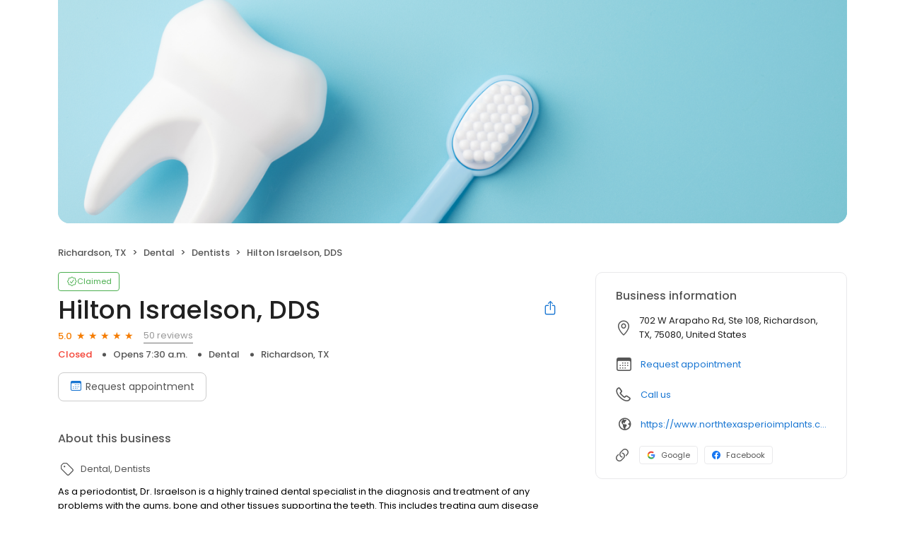

--- FILE ---
content_type: text/html; charset=utf-8
request_url: https://weoreviews.com/hilton-israelson-dds-156831477840722
body_size: 22734
content:
<!DOCTYPE html><html lang="en"><head><meta charSet="utf-8"/><meta name="viewport" content="width=device-width, initial-scale=1"/><link rel="preload" as="image" href="https://d3cnqzq0ivprch.cloudfront.net/public-site/freeprod/assets/images/profile/cover-image/dentists.png"/><link rel="stylesheet" href="https://d3cnqzq0ivprch.cloudfront.net/profiles/production/20260123/paid/_next/static/css/1cc1ae4cea607efd.css" data-precedence="next"/><link rel="stylesheet" href="https://d3cnqzq0ivprch.cloudfront.net/profiles/production/20260123/paid/_next/static/css/860076f6679e5e64.css" data-precedence="next"/><link rel="stylesheet" href="https://d3cnqzq0ivprch.cloudfront.net/profiles/production/20260123/paid/_next/static/css/c6f758be412426c0.css" data-precedence="next"/><link rel="stylesheet" href="https://d3cnqzq0ivprch.cloudfront.net/profiles/production/20260123/paid/_next/static/css/e8d0fafd300e1a67.css" data-precedence="next"/><link rel="stylesheet" href="https://d3cnqzq0ivprch.cloudfront.net/profiles/production/20260123/paid/_next/static/css/e5738614faced5e9.css" data-precedence="next"/><link rel="stylesheet" href="https://d3cnqzq0ivprch.cloudfront.net/profiles/production/20260123/paid/_next/static/css/dd970185562ea62e.css" data-precedence="next"/><link rel="stylesheet" href="https://d3cnqzq0ivprch.cloudfront.net/profiles/production/20260123/paid/_next/static/css/bb2a14808921b5a4.css" data-precedence="next"/><link rel="stylesheet" href="https://d3cnqzq0ivprch.cloudfront.net/profiles/production/20260123/paid/_next/static/css/4e9fd7398485bc37.css" data-precedence="next"/><link rel="stylesheet" href="https://d3cnqzq0ivprch.cloudfront.net/profiles/production/20260123/paid/_next/static/css/cd23d316ac012b7b.css" data-precedence="next"/><link rel="stylesheet" href="https://d3cnqzq0ivprch.cloudfront.net/profiles/production/20260123/paid/_next/static/css/cf657e257ba48c57.css" data-precedence="next"/><link rel="stylesheet" href="https://d3cnqzq0ivprch.cloudfront.net/profiles/production/20260123/paid/_next/static/css/a96b4e6bd4e1379e.css" data-precedence="next"/><link rel="stylesheet" href="https://d3cnqzq0ivprch.cloudfront.net/profiles/production/20260123/paid/_next/static/css/1d30d7826350688d.css" data-precedence="next"/><link rel="preload" as="script" fetchPriority="low" href="https://d3cnqzq0ivprch.cloudfront.net/profiles/production/20260123/paid/_next/static/chunks/webpack-ad5b5a5636098cb0.js"/><script src="https://d3cnqzq0ivprch.cloudfront.net/profiles/production/20260123/paid/_next/static/chunks/fd9d1056-af70936544d016a2.js" async=""></script><script src="https://d3cnqzq0ivprch.cloudfront.net/profiles/production/20260123/paid/_next/static/chunks/2117-d9f7d643e2982950.js" async=""></script><script src="https://d3cnqzq0ivprch.cloudfront.net/profiles/production/20260123/paid/_next/static/chunks/main-app-5294d1645fe5526e.js" async=""></script><script src="https://d3cnqzq0ivprch.cloudfront.net/profiles/production/20260123/paid/_next/static/chunks/97bfd92e-a655332fa22690dc.js" async=""></script><script src="https://d3cnqzq0ivprch.cloudfront.net/profiles/production/20260123/paid/_next/static/chunks/810-72ff63e99a9818a4.js" async=""></script><script src="https://d3cnqzq0ivprch.cloudfront.net/profiles/production/20260123/paid/_next/static/chunks/7626-dc171402795150fe.js" async=""></script><script src="https://d3cnqzq0ivprch.cloudfront.net/profiles/production/20260123/paid/_next/static/chunks/app/error-30a1bc10655de38e.js" async=""></script><script src="https://d3cnqzq0ivprch.cloudfront.net/profiles/production/20260123/paid/_next/static/chunks/baf6b78a-292dcc7f4005b0be.js" async=""></script><script src="https://d3cnqzq0ivprch.cloudfront.net/profiles/production/20260123/paid/_next/static/chunks/c473e9eb-573e9803598370e9.js" async=""></script><script src="https://d3cnqzq0ivprch.cloudfront.net/profiles/production/20260123/paid/_next/static/chunks/5878-4b94a4fc26de0e08.js" async=""></script><script src="https://d3cnqzq0ivprch.cloudfront.net/profiles/production/20260123/paid/_next/static/chunks/8003-8eb6c21c00711737.js" async=""></script><script src="https://d3cnqzq0ivprch.cloudfront.net/profiles/production/20260123/paid/_next/static/chunks/7977-f1e2084ba0da1a74.js" async=""></script><script src="https://d3cnqzq0ivprch.cloudfront.net/profiles/production/20260123/paid/_next/static/chunks/8099-9aac8369b7f84643.js" async=""></script><script src="https://d3cnqzq0ivprch.cloudfront.net/profiles/production/20260123/paid/_next/static/chunks/86-cab74cd4950e3aeb.js" async=""></script><script src="https://d3cnqzq0ivprch.cloudfront.net/profiles/production/20260123/paid/_next/static/chunks/3269-4bb653d03d385fdf.js" async=""></script><script src="https://d3cnqzq0ivprch.cloudfront.net/profiles/production/20260123/paid/_next/static/chunks/6097-9b7986b2cee22992.js" async=""></script><script src="https://d3cnqzq0ivprch.cloudfront.net/profiles/production/20260123/paid/_next/static/chunks/1922-788bf5a562b80ffb.js" async=""></script><script src="https://d3cnqzq0ivprch.cloudfront.net/profiles/production/20260123/paid/_next/static/chunks/3191-dccae7fbed3df6d5.js" async=""></script><script src="https://d3cnqzq0ivprch.cloudfront.net/profiles/production/20260123/paid/_next/static/chunks/app/(profile)/%5Bslug%5D/page-b39b2bd5e81132f6.js" async=""></script><script src="https://d3cnqzq0ivprch.cloudfront.net/profiles/production/20260123/paid/_next/static/chunks/app/layout-05dd62c50ca09f82.js" async=""></script><link rel="preconnect" href="https://d3cnqzq0ivprch.cloudfront.net"/><link rel="preconnect" href="https://fonts.gstatic.com" crossorigin="true"/><link rel="preconnect" href="https://fonts.googleapis.com"/><link rel="preconnect" href="https://cdn.jsdelivr.net"/><link rel="preconnect" href="https://cdn.icomoon.io"/><link href="https://fonts.googleapis.com/css2?family=Poppins:wght@100;200;300;400;500;600;700;800;900&amp;display=swap" rel="preload" as="style"/><link href="https://cdn.icomoon.io/101518/public-sites/style.css?23havv" rel="preload" as="style"/><meta name="format-detection" content="telephone=no, date=no, email=no, address=no"/><meta name="be-tracking-source" content="paid profiles"/><link rel="manifest" href="https://d3cnqzq0ivprch.cloudfront.net/public-site/production/assets/images/favicons/indirect/manifest.json"/><meta name="theme-color" content="#ffffff"/><title>Hilton Israelson, DDS - 50 Reviews - Dental in Richardson, TX - Birdeye</title><meta name="description" content="Read 50 customer reviews of Hilton Israelson, DDS, one of the best Dental businesses at 702 W Arapaho Rd, Ste 108, Richardson, TX 75080 United States.. Find reviews, ratings, directions, business hours, and book appointments online."/><meta name="robots" content="index, follow"/><meta name="fb:app_id" content="113069365515461"/><link rel="canonical" href="https://weoreviews.com/hilton-israelson-dds-156831477840722"/><meta property="og:title" content="Hilton Israelson, DDS - 50 Reviews - Dental in Richardson, TX - Birdeye"/><meta property="og:description" content="Read 50 customer reviews of Hilton Israelson, DDS, one of the best Dental businesses at 702 W Arapaho Rd, Ste 108, Richardson, TX 75080 United States.. Find reviews, ratings, directions, business hours, and book appointments online."/><meta property="og:url" content="https://weoreviews.com/hilton-israelson-dds-156831477840722"/><meta property="og:site_name" content="WEO Media"/><meta property="og:locale" content="en_US"/><meta property="og:image" content="https://d3cnqzq0ivprch.cloudfront.net/public-site/freeprod/assets/images/profile/cover-image/dentists.png"/><meta property="og:image:width" content="1200"/><meta property="og:type" content="website"/><meta name="twitter:card" content="summary_large_image"/><meta name="twitter:title" content="Hilton Israelson, DDS - 50 Reviews - Dental in Richardson, TX - Birdeye"/><meta name="twitter:description" content="Read 50 customer reviews of Hilton Israelson, DDS, one of the best Dental businesses at 702 W Arapaho Rd, Ste 108, Richardson, TX 75080 United States.. Find reviews, ratings, directions, business hours, and book appointments online."/><meta name="twitter:image" content="https://d3cnqzq0ivprch.cloudfront.net/public-site/freeprod/assets/images/profile/cover-image/dentists.png"/><meta name="twitter:image:width" content="1200"/><link rel="shortcut icon" href="https://d3cnqzq0ivprch.cloudfront.net/public-site/production/assets/images/favicons/indirect/favicon.ico" type="image/x-icon"/><link rel="icon" href="https://d3cnqzq0ivprch.cloudfront.net/public-site/production/assets/images/favicons/indirect/favicon-16x16.png" sizes="16x16" type="image/png"/><link rel="icon" href="https://d3cnqzq0ivprch.cloudfront.net/public-site/production/assets/images/favicons/indirect/favicon-32x32.png" sizes="32x32" type="image/png"/><link rel="apple-touch-icon" href="https://d3cnqzq0ivprch.cloudfront.net/public-site/production/assets/images/favicons/indirect/apple-touch-icon.png" sizes="180x180" type="image/png"/><link rel="mask-icon" href="https://d3cnqzq0ivprch.cloudfront.net/public-site/production/assets/images/favicons/indirect/safari-pinned-tab.svg" color="#5bbad5"/><link rel="next" href="/hilton-israelson-dds-156831477840722?page=2"/><link href="https://fonts.googleapis.com/css2?family=Poppins:wght@100;200;300;400;500;600;700;800;900&amp;display=swap" rel="stylesheet"/><link href="https://cdn.jsdelivr.net/npm/bootstrap@5.0.2/dist/css/bootstrap-grid.min.css" rel="stylesheet"/><link href="https://cdn.icomoon.io/101518/public-sites/style.css?23havv" rel="stylesheet"/><style>:root {
                        --screen-max-width: 767px;
                        --primary-blue: #1976d2;
                        --success-green: #4caf50;
                        --danger-red: #f44336;
                        --dark-red: #c83329;
                        --orange: #f57c00;
                        --lightgray: #cccccc;
                        --white: #fff;
                        --black: #000;
                        --dark-gray: #555555;
                        --lightblue: #dceaf3;
                        --blue-hover: #1a60a6;
                        --text-dark-gray: #555555;
                        --text-gray: #999999;
                        --text-black: #212121;
                        --border-gray-100: #e9e9eb;
                        --border-gray-200: #cccccc;
                        --border-gray-300: #999999;
                        --border-gray-500: #3c4043;
                        --background-gray-100: #f1f1f1;
                      }
                      html, body {
                        margin: 0;
                        padding: 0;
                      }
                      * {
                        box-sizing: border-box;
                        font-family: 'Poppins', sans-serif;
                      }
                      body {
                        white-space-collapse: collapse;
                      }
                      a {
                        color: var(--primary-blue);
                        text-decoration: none;
                        cursor: pointer;
                      }
                      a:hover {
                        color: var(--blue-hover);
                      }
                      *:not(body) {
                        white-space-collapse: preserve-breaks;
                      }
                      address {
                        font-style: normal;
                      }
                      iframe {
                        border: 0;
                      }
                      .text-decoration-none {
                        text-decoration: none !important;
                      }
                      /* Adding styles with !importatn to override plugin styles */
                      .time-select__indicator {
                        padding: 0 3px 0 0 !important;
                        width: 10px !important;
                      }
                      .time-select__indicator-separator {
                        display: none !important;
                      }
                      .time-select__value-container {
                        padding: 0 4px 0 8px !important;
                        font-size: 12px !important;
                      }
                      .time-select__single-value {
                        margin: 0 !important;
                      }
                      .time-select__control {
                        min-height: 35px !important;
                        width: 40px;
                      }
                      .gm-style-iw button {
                        display: none !important;
                      }
                      .popover {
                        position: fixed;
                        padding: 15px 10px;
                        background-color: white;
                        box-shadow: 0 2px 10px rgba(0, 0, 0, 0.1);
                        color: #fff;
                        border-radius: 5px;
                        display: none;
                        max-width: 300px;
                        min-width: 300px;
                    }
                    
                    .popover::after {
                        content: '';
                        position: absolute;
                        width: 0;
                        height: 0;
                        border-style: solid;
                    }
                    
                    .popover.top::after {
                        border-width: 5px 5px 0 5px;
                        border-color: #fff transparent transparent transparent;
                        bottom: -5px;
                        left: 50%;
                        transform: translateX(-50%);
                    }
                    
                    .popover.bottom::after {
                        border-width: 0 5px 5px 5px;
                        border-color: transparent transparent #fff transparent;
                        top: -5px;
                        left: 50%;
                        transform: translateX(-50%);
                    }
                    
                    .popover.left::after {
                        border-width: 5px 0 5px 5px;
                        border-color: transparent  transparent transparent #fff;
                        right: -5px;
                        top: 50%;
                        transform: translateY(-50%);
                    }
                    
                    .popover.right::after {
                        border-width: 5px 5px 5px 0;
                        border-color: transparent #fff transparent transparent;
                        left: -5px;
                        top: 50%;
                        transform: translateY(-50%);
                    }
                    /* Overriding container styles for consistent layout */
                      @media only screen and (max-width: 991px) {
                        .gm-style-iw button {
                          display: block !important;
                          height: 15px !important;
                          width: 15px !important;
                        }
                        .gm-style-iw button span {
                            margin: 0 !important;
                          }
                        .containerFullWidth div[class='container'] {
                            max-width: 100% !important;
                        }
                        .containerNinetyWidth div[class='container'] {
                            max-width: 90% !important;
                        }
                        .containerNoWidth div[class='container'] {
                            max-width: none !important;
                        }
                      }
                      @media only screen and (max-width: 768px) {
                        .containerNinetyWidth div[class='container'] {
                            max-width: none !important;
                        }
                      }
                      </style><style>
                        .gm-style .gm-style-iw-tc::after {
                                background: none;
                                box-shadow: none;
                        }
                        </style><script id="global-error-handlers">
    window.onerror = function(message, source, lineno, colno, error) {
        fetch('/profile-api/logger', {
        method: 'POST',
        headers: {
            'Content-Type': 'application/json'
        },
        body: JSON.stringify({
            url: window.location.href,
            source: 'client-global-error-handler',
            error: {
            message: message,
            source: source,
            lineno: lineno,
            colno: colno,
            stack: error ? error.stack : null
            }
        })
        });
    };

    window.onunhandledrejection = function(event) {
        fetch('/profile-api/logger', {
        method: 'POST',
        headers: {
            'Content-Type': 'application/json'
        },
        body: JSON.stringify({
            url: window.location.href,
            source: 'client-global-error-handler',
            error: {
            message: event.reason ? event.reason.message : String(event.reason),
            stack: event.reason ? event.reason.stack : null
            }
        })
        });
    };
</script><script src="https://d3cnqzq0ivprch.cloudfront.net/profiles/production/20260123/paid/_next/static/chunks/polyfills-42372ed130431b0a.js" noModule=""></script></head><body><div><noscript><iframe src="https://www.googletagmanager.com/ns.html?id=GTM-NHJWHHC" height="0" width="0" style="display:none;visibility:hidden"></iframe></noscript><script type="application/ld+json">{"@context":"https://schema.org","@type":"LocalBusiness","@id":"#HiltonIsraelson,DDS","name":"Hilton Israelson, DDS","image":"https://d3cnqzq0ivprch.cloudfront.net/public-site/freeprod/assets/images/profile/cover-image/dentists.png","telephone":"(972) 669-9444","url":"https://www.weomedia.com/Index.asp","description":"As a periodontist, Dr. Israelson is a highly trained dental specialist in the diagnosis and treatment of any problems with the gums, bone and other tissues supporting the teeth. This includes treating gum disease and the effects it can have on your gums and teeth. He is also a specialist in placing dental implants to replace broken-down or missing teeth. We opened our office in Richardson in 1981. Since the beginning, Dr. Israelson and our staff have been dedicated to providing first class treatment in a caring and friendly environment—treating our patients as we would wish to be treated. We provide the full range of periodontal services, including dental implants, gum recession treatment, cosmetic gum treatments and thorough gum disease treatment. We are pleased to provide our patients with a superior team of skilled staff members who are courteous, knowledgeable, cheerful and always willing to help. Some members have been with Dr. Israelson for over 27 years and have the expertise and knowledge to make sure you are well taken care of and that your needs are met. We are dedicated to playing an important role in your overall experience in our office.","maps":"https://maps.google.com/maps?hl=en&q=Hilton%20Israelson%2C%20DDS%20702%20W%20Arapaho%20Rd%2C%20Ste%20108%2C%20Richardson%2C%20TX%2C%2075080","sameAs":["https://www.google.com/maps/place/Hilton+Israelson,+DDS/data=!4m2!3m1!1s0x864c3bde901c6a45:0x291c2e4b890295fb?cid=2962293556859016699&place_id=ChIJRWockN47TIYR-5UCiUsuHCk","https://www.facebook.com/drisraelson"],"address":{"@type":"PostalAddress","streetAddress":"702 W Arapaho Rd, Ste 108","addressLocality":"Richardson","addressRegion":"TX","postalCode":"75080","addressCountry":"US"},"aggregateRating":{"@type":"AggregateRating","ratingValue":5,"reviewCount":50},"openingHoursSpecification":[{"@type":"OpeningHoursSpecification","dayOfWeek":"https://schema.org/Monday","opens":"7:00","closes":"15:00"},{"@type":"OpeningHoursSpecification","dayOfWeek":"https://schema.org/Tuesday","opens":"7:30","closes":"15:30"},{"@type":"OpeningHoursSpecification","dayOfWeek":"https://schema.org/Wednesday","opens":"7:00","closes":"15:00"},{"@type":"OpeningHoursSpecification","dayOfWeek":"https://schema.org/Thursday","opens":"7:00","closes":"14:00"}]}</script><div></div><div class="containerNinetyWidth"><div class="container"><div class="row"><div class="col-12"><!--$--><section class="BusinessBannerDesktop_banner__piC7n BusinessBannerDesktop_noTopBorderRadius__UgCnB" style="background-image:url(https://d3cnqzq0ivprch.cloudfront.net/public-site/freeprod/assets/images/profile/cover-image/dentists.png)"><div class="BusinessBannerDesktop_blur__yW_xa"><img alt="Hilton Israelson, DDS&#x27;s cover image" class="BusinessBannerDesktop_coverImg__VVCNj" src="https://d3cnqzq0ivprch.cloudfront.net/public-site/freeprod/assets/images/profile/cover-image/dentists.png"/></div></section><!--/$--></div></div></div></div><nav data-gtm-section="Pr Breadcrumbs" aria-label="breadcrumb" class="styles_nav__klZdt containerNinetyWidth"><div class="container"><ol class="styles_breadcrumb__zMDQc"><li class="styles_breadcrumb-item__ZUcfB" data-gtm-action-value="Breadcrumb - Location" data-clicktag="Breadcrumb - Location">Richardson, TX</li><li class="styles_breadcrumb-item__ZUcfB"><span class="styles_linkDisabled__FnpXY">Dental</span></li><li class="styles_breadcrumb-item__ZUcfB"><span class="styles_linkDisabled__FnpXY">Dentists</span></li><li class="styles_breadcrumb-item__ZUcfB styles_businessName__QvoIF" data-gtm-action-value="Breadcrumb - Business" data-clicktag="Breadcrumb - Business">Hilton Israelson, DDS</li></ol></div></nav><div class="containerNinetyWidth"><div class="container"><div class="row"><div class="col-lg-8 styles_leftSectionWrapper__Yk2u0"><section data-gtm-section="Pr Top Fold CTA" class="styles_sectionPb__RVH1k"><div class="styles_profileStatus__nhr0z styles_claimedProfile__AvzoT styles_businessProfile__Y6VSp"><button class="styles_statusChip__Xnwzm" data-gtm-action-value="Claimed chip" data-clicktag="Claimed chip"><i class="icon-check-badge"></i><span>Claimed</span></button><div class="styles_toolTip__l3rUL"><p>This profile has been claimed by the business owner or representative.</p></div></div><div class="styles_businessNameWrapper__dA0rt"><h1 class="styles_businessName__6jXAH">Hilton Israelson, DDS</h1><button class="SocialShare_shareBtn__SiMLM" data-gtm-action-value="Share" data-clicktag="Share"><i class="icon-icon-share"></i><div class="SocialShare_tooltip__uqSKp">Share business profile</div></button><!--$--><!--/$--></div><div class="styles_ratingWrapper__Ep_q_ null"><span class="styles_averageRating__qRY0X" data-gtm-action-value="Average Rating Count" data-clicktag="Average Rating Count">5.0</span><div class="style_starsContainer__P4vyT"><span class="style_star__d_qre style_sm__WOd_5 style_on__JmsyD" style="color:#f57c00" data-gtm-action-value="Rating Stars" data-clicktag="Rating Stars"></span><span class="style_star__d_qre style_sm__WOd_5 style_on__JmsyD" style="color:#f57c00" data-gtm-action-value="Rating Stars" data-clicktag="Rating Stars"></span><span class="style_star__d_qre style_sm__WOd_5 style_on__JmsyD" style="color:#f57c00" data-gtm-action-value="Rating Stars" data-clicktag="Rating Stars"></span><span class="style_star__d_qre style_sm__WOd_5 style_on__JmsyD" style="color:#f57c00" data-gtm-action-value="Rating Stars" data-clicktag="Rating Stars"></span><span class="style_star__d_qre style_sm__WOd_5 style_on__JmsyD" style="color:#f57c00" data-gtm-action-value="Rating Stars" data-clicktag="Rating Stars"></span></div><button class="styles_totalReviews__W_6Xq " data-gtm-action-value="Review Count" data-clicktag="Review Count" rel="nofollow" aria-label="50 reviews">50 reviews</button></div><ul class="styles_businessInfo__zRmkz"><li><span>Dental</span></li><li data-gtm-action-value="Derived location" data-clicktag="Derived location">Richardson, TX</li><!--$--><!--/$--></ul><div class="styles_ctaWrapper__4w0oZ"><section data-gtm-section="Pr Request Appointment"><button class="BookAppointmenButton_button__NXt2L" aria-label="Book an appointment" data-gtm-action-value="Request appointment" data-clicktag="Request appointment"><i class="icon-calendar"></i>Request appointment</button><!--$!--><template data-dgst="BAILOUT_TO_CLIENT_SIDE_RENDERING"></template><!--/$--></section></div></section><section data-gtm-section="Pr About Business Section" class="styles_sectionPb__RVH1k"><h2 class="title_heading__Feho7 title_heading2__eitsN title_textGray__AwCu_ styles_title__SQwMT">About this business</h2><div class="styles_tags__4c8HP"><i class="icon-tag-outline"></i><span class="styles_link__g4dAX">Dental</span><span class="styles_link__g4dAX">Dentists</span></div><!--$!--><template data-dgst="BAILOUT_TO_CLIENT_SIDE_RENDERING"></template><!--/$--></section><section data-gtm-section="Pr Location Details Section" class="styles_sectionPb__RVH1k"><div class="styles_locationHeader__xtC_2"><h2 class="title_heading__Feho7 title_heading2__eitsN title_textGray__AwCu_ undefined">Location details</h2></div><div class="row"><div class="col-12 col-lg-6 styles_mapAddressWrapper__BhjQh"><div class="styles_mapWrapper__esPsW"><div class="GoogleMap_mapContainer__2vE8F"><a href="https://maps.google.com/?q=Hilton%20Israelson%2C%20DDS%20702%20W%20Arapaho%20Rd%2C%20Ste%20108%2C%20Richardson%2C%20TX%2C%2075080" target="_blank" rel="nofollow" data-gtm-action-value="Location marker in map" data-clicktag="Location marker in map"><iframe title="Google maps with business location" src="https://www.google.com/maps/embed/v1/place?maptype=roadmap&amp;key=AIzaSyAFaerwXjhkGaAtXpIn7hES9W2RUNs06Hk&amp;zoom=11&amp;q=Hilton%20Israelson%2C%20DDS%20702%20W%20Arapaho%20Rd%2C%20Ste%20108%2C%20Richardson%2C%20TX%2C%2075080" height="215" width="100%" referrerPolicy="no-referrer-when-downgrade" class="GoogleMap_hideIframeControls__LgHcG" loading="lazy"></iframe></a></div></div><div class="styles_addressWrapper__v50AY styles_divider__C6Qr5"><address><i data-gtm-action-value="Location Icon" data-clicktag="Location Icon" class="icon-checkin"></i><p>702 W Arapaho Rd, Ste 108, Richardson, TX, 75080, United States</p></address><a class="getDirectionsBtn_btn__RYphX " href="https://www.google.com/maps/dir/?api=1&amp;destination=Hilton%20Israelson%2C%20DDS%20702%20W%20Arapaho%20Rd%2C%20Ste%20108%2C%20Richardson%2C%20TX%2C%2075080" target="_blank" data-gtm-action-value="Directions" data-clicktag="Directions"><span class="getDirectionsBtn_icon__KqUNv"><i class="icon-directions-outline"></i></span><span class="getDirectionsBtn_label__3t69y">Get directions</span></a></div></div><div class="col-12 col-lg-6 styles_workingHourseWrapper__QgjsB"><table class="Hours_workingHours__ohtYc " border="0" cellPadding="0" cellSpacing="0"><thead><tr><th>Weekday</th><th>Schedule</th><th>Status</th></tr></thead><tbody><tr><td valign="top"><strong>Mon</strong></td><td valign="top"><span>7:00 a.m. to 3:00 p.m.</span></td><td valign="top"></td></tr><tr><td valign="top"><strong>Tue</strong></td><td valign="top"><span>7:30 a.m. to 3:30 p.m.</span></td><td valign="top"></td></tr><tr><td valign="top"><strong>Wed</strong></td><td valign="top"><span>7:00 a.m. to 3:00 p.m.</span></td><td valign="top"></td></tr><tr><td valign="top"><strong>Thu</strong></td><td valign="top"><span>7:00 a.m. to 2:00 p.m.</span></td><td valign="top"></td></tr><tr><td valign="top"><strong>Fri</strong></td><td valign="top">Closed</td><td valign="top"></td></tr><tr><td valign="top"><strong>Sat</strong></td><td valign="top">Closed</td><td valign="top"></td></tr><tr><td valign="top"><strong>Sun</strong></td><td valign="top">Closed</td><td valign="top"></td></tr></tbody></table></div></div></section><section class="styles_sectionPb__RVH1k styles_sectionPt__OH7dK styles_sectionBorder__QDuFh" id="review-section" data-gtm-section="Pr Reviews Section"><div><div class="styles_reviewsBarWrapper__5VQ07"><div class="styles_reviewSummary__CHrdL"><strong data-gtm-action-value="Summary - Ratings count" data-clicktag="Summary - Ratings count">5.0</strong><span data-gtm-action-value="Summary - Ratings star" data-clicktag="Summary - Ratings star">50 reviews</span></div><div class="styles_ratingList__qcKio"><!--$!--><template data-dgst="BAILOUT_TO_CLIENT_SIDE_RENDERING"></template><!--/$--></div></div></div><div id="reviews"><div class="BusinessReviews_loadingWrapper__MKckg"><ul class="BusinessReviews_tabs__WijcD" data-gtm-section="Reviews Platform Tabs"><li class="BusinessReviews_currentActive__n51a0 BusinessReviews_tab__b6GEq"><button type="button" data-gtm-action-value="Healthgrades" data-clicktag="Healthgrades"><span class="BusinessReviews_sourceIconContainer__dnpq_"><span class="BusinessReviews_scaleDown__k_yXJ"><i class="icons_icon-aggr-source-82__JHUNW icons_icon-aggr-source-dummy-h__xVxwZ"></i></span></span>Healthgrades (11)</button></li><li class="BusinessReviews_tab__b6GEq"><button type="button" data-gtm-action-value="Google" data-clicktag="Google"><span class="BusinessReviews_sourceIconContainer__dnpq_"><span class="BusinessReviews_scaleDown__k_yXJ"><i class="icons_icon-aggr-source-2__VcD4B icons_icon-aggr-source-dummy-g__hgEMk"></i></span></span>Google (34)</button></li><li class="BusinessReviews_tab__b6GEq"><button type="button" data-gtm-action-value="Insider Pages" data-clicktag="Insider Pages"><span class="BusinessReviews_sourceIconContainer__dnpq_"><span class="BusinessReviews_scaleDown__k_yXJ"><i class="icons_icon-aggr-source-6__chRQB icons_icon-aggr-source-dummy-i__wD5aI"></i></span></span>Insider Pages (3)</button></li><li class="BusinessReviews_tab__b6GEq"><button type="button" data-gtm-action-value="Reviews" data-clicktag="Reviews"><span class="BusinessReviews_sourceIconContainer__dnpq_"><span class="BusinessReviews_resellerStar__bDirt"></span></span>Reviews (0)</button></li><li class="BusinessReviews_tab__b6GEq"><button type="button" data-gtm-action-value="Others" data-clicktag="Others"><i class="icon-three-dots BusinessReviews_otherSourceIcon__U_rAD"></i>Others (2)</button></li></ul><div></div><div class="BusinessReviews_paginatorContainer__8QrBh"><div data-gtm-section="Pr Pagination"><ul class="BusinessReviewsPaginator_page-number__MsZCG"><li class="BusinessReviewsPaginator_arrowBtn__7cjx0 BusinessReviewsPaginator_disabled__UfAJn"><a role="button" tabindex="-1" aria-label="Previous page" data-gtm-action-value="Pagination - Previous" data-clicktag="Pagination - Previous"><i class="icon-chevron-left"></i></a></li><li class="BusinessReviewsPaginator_pages__r2B3M BusinessReviewsPaginator_active__UyWAC"><a href="/hilton-israelson-dds-156831477840722" data-gtm-action-value="Pagination - Specific" data-clicktag="Pagination - Specific">1</a></li><li class="BusinessReviewsPaginator_pages__r2B3M false"><a href="/hilton-israelson-dds-156831477840722?page=2" data-gtm-action-value="Pagination - Specific" data-clicktag="Pagination - Specific">2</a></li><li class="BusinessReviewsPaginator_arrowBtn__7cjx0 false"><a role="button" tabindex="-1" aria-label="Next page" data-gtm-action-value="Pagination - Next" data-clicktag="Pagination - Next"><i class="icon-chevron-right"></i></a></li></ul></div></div></div></div></section><section class="undefined styles_sectionPb__RVH1k styles_sectionPt__OH7dK styles_sectionBorder__QDuFh"><h2 class="title_heading__Feho7 title_heading2__eitsN title_textBlack__l2vSG m-0">Frequently asked questions about <!-- -->Hilton Israelson, DDS</h2><div class="styles_question___hgDu"><h3 class="title_heading__Feho7 title_heading3__u_ffg title_textBlack__l2vSG styles_question___hgDu">How is Hilton Israelson, DDS rated?</h3><p class="styles_read-more-paragraph__frblj">Hilton Israelson, DDS has a 5 star rating with 50 reviews.<!-- --> </p><h3 class="title_heading__Feho7 title_heading3__u_ffg title_textBlack__l2vSG styles_question___hgDu">When is Hilton Israelson, DDS open?</h3><p class="styles_read-more-paragraph__frblj">Hilton Israelson, DDS is closed now. It will open  at 7:30 a.m.<!-- --> </p></div></section></div><div class="col-lg-4"><aside><div data-gtm-section="Pr Business Info Section" class="styles_panel__aCS6F"><div class="styles_infoHeader__0t_qy"><h2 class="title_heading__Feho7 title_heading2__eitsN title_textGray__AwCu_ undefined">Business information</h2></div><ul class="styles_reachUs__RqKrg"><li class="styles_connectUs__gZ9yo"><i class="icon-location-pin-outline styles_iconLocation__oFBLk"></i><address data-gtm-action-value="Business Address" data-clicktag="Business Address">702 W Arapaho Rd, Ste 108, Richardson, TX, 75080, United States</address></li><li class="styles_connectUs__gZ9yo"><i class="icon-calendar"></i><section data-gtm-section="Pr Request Appointment"><span class="styles_bookAppointmentBtn__5bc6M" role="button" data-gtm-action-value="Request appointment" data-clicktag="Request appointment">Request appointment</span><!--$!--><template data-dgst="BAILOUT_TO_CLIENT_SIDE_RENDERING"></template><!--/$--></section></li><li class="styles_connectUs__gZ9yo"><i class="icon-call-outline"></i><span class="styles_container__NVdJO"><button aria-label="Call us" data-gtm-action-value="Call us - Hidden" data-clicktag="Call us - Hidden">Call us</button></span></li><li class="styles_connectUs__gZ9yo"><i class="icon-globe styles_iconGlobe__XNofc"></i><a href="https://www.northtexasperioimplants.com/" target="_blank" class="styles_websiteLink__S0p7p" data-gtm-action-value="Business website" data-clicktag="Business website">https://www.northtexasperioimplants.com/</a></li><li class="styles_goSocial__DNKk6"><i class="icon-link styles_iconLink__b67d2"></i><div class="styles_socialLinks__StJEq"><a href="https://www.google.com/maps/place/Hilton+Israelson,+DDS/data=!4m2!3m1!1s0x864c3bde901c6a45:0x291c2e4b890295fb?cid=2962293556859016699&amp;place_id=ChIJRWockN47TIYR-5UCiUsuHCk" target="_blank" rel="nofollow" aria-label="Google profile link" data-gtm-action-value="Social links - Google" data-clicktag="Social links - Google"><img alt="Google icon" loading="lazy" width="12" height="12" decoding="async" data-nimg="1" style="color:transparent" src="https://cdn2.birdeye.com/profiles/images/icon-google-color.svg"/>Google</a><a href="https://www.facebook.com/drisraelson" target="_blank" rel="nofollow" aria-label="Facebook profile link" data-gtm-action-value="Social links - Facebook" data-clicktag="Social links - Facebook"><img alt="Facebook icon" loading="lazy" width="12" height="12" decoding="async" data-nimg="1" style="color:transparent" src="https://cdn2.birdeye.com/profiles/images/icon-fb-fill-color.svg"/>Facebook</a></div></li></ul></div></aside></div></div></div></div></div><div id="portal"></div><div id="toast"></div><!--$!--><template data-dgst="BAILOUT_TO_CLIENT_SIDE_RENDERING"></template><!--/$--><script src="https://d3cnqzq0ivprch.cloudfront.net/profiles/production/20260123/paid/_next/static/chunks/webpack-ad5b5a5636098cb0.js" async=""></script><script>(self.__next_f=self.__next_f||[]).push([0]);self.__next_f.push([2,null])</script><script>self.__next_f.push([1,"1:HL[\"https://d3cnqzq0ivprch.cloudfront.net/profiles/production/20260123/paid/_next/static/css/1cc1ae4cea607efd.css\",\"style\"]\n2:HL[\"https://d3cnqzq0ivprch.cloudfront.net/profiles/production/20260123/paid/_next/static/css/860076f6679e5e64.css\",\"style\"]\n3:HL[\"https://d3cnqzq0ivprch.cloudfront.net/profiles/production/20260123/paid/_next/static/css/c6f758be412426c0.css\",\"style\"]\n4:HL[\"https://d3cnqzq0ivprch.cloudfront.net/profiles/production/20260123/paid/_next/static/css/e8d0fafd300e1a67.css\",\"style\"]\n5:HL[\"https://d3cnqzq0ivprch.cloudfront.net/profiles/production/20260123/paid/_next/static/css/e5738614faced5e9.css\",\"style\"]\n6:HL[\"https://d3cnqzq0ivprch.cloudfront.net/profiles/production/20260123/paid/_next/static/css/dd970185562ea62e.css\",\"style\"]\n7:HL[\"https://d3cnqzq0ivprch.cloudfront.net/profiles/production/20260123/paid/_next/static/css/bb2a14808921b5a4.css\",\"style\"]\n8:HL[\"https://d3cnqzq0ivprch.cloudfront.net/profiles/production/20260123/paid/_next/static/css/4e9fd7398485bc37.css\",\"style\"]\n9:HL[\"https://d3cnqzq0ivprch.cloudfront.net/profiles/production/20260123/paid/_next/static/css/cd23d316ac012b7b.css\",\"style\"]\na:HL[\"https://d3cnqzq0ivprch.cloudfront.net/profiles/production/20260123/paid/_next/static/css/cf657e257ba48c57.css\",\"style\"]\nb:HL[\"https://d3cnqzq0ivprch.cloudfront.net/profiles/production/20260123/paid/_next/static/css/a96b4e6bd4e1379e.css\",\"style\"]\nc:HL[\"https://d3cnqzq0ivprch.cloudfront.net/profiles/production/20260123/paid/_next/static/css/1d30d7826350688d.css\",\"style\"]\n"])</script><script>self.__next_f.push([1,"d:I[12846,[],\"\"]\n10:I[4707,[],\"\"]\n12:I[36423,[],\"\"]\n15:I[37566,[\"7732\",\"static/chunks/97bfd92e-a655332fa22690dc.js\",\"810\",\"static/chunks/810-72ff63e99a9818a4.js\",\"7626\",\"static/chunks/7626-dc171402795150fe.js\",\"7601\",\"static/chunks/app/error-30a1bc10655de38e.js\"],\"default\"]\n16:\"$Sreact.suspense\"\n17:I[70049,[\"7732\",\"static/chunks/97bfd92e-a655332fa22690dc.js\",\"950\",\"static/chunks/baf6b78a-292dcc7f4005b0be.js\",\"8760\",\"static/chunks/c473e9eb-573e9803598370e9.js\",\"810\",\"static/chunks/810-72ff63e99a9818a4.js\",\"5878\",\"static/chunks/5878-4b94a4fc26de0e08.js\",\"8003\",\"static/chunks/8003-8eb6c21c00711737.js\",\"7977\",\"static/chunks/7977-f1e2084ba0da1a74.js\",\"8099\",\"static/chunks/8099-9aac8369b7f84643.js\",\"7626\",\"static/chunks/7626-dc171402795150fe.js\",\"86\",\"static/chunks/86-cab74cd4950e3aeb.js\",\"3269\",\"static/chunks/3269-4bb653d03d385fdf.js\",\"6097\",\"static/chunks/6097-9b7986b2cee22992.js\",\"1922\",\"static/chunks/1922-788bf5a562b80ffb.js\",\"3191\",\"static/chunks/3191-dccae7fbed3df6d5.js\",\"9652\",\"static/chunks/app/(profile)/%5Bslug%5D/page-b39b2bd5e81132f6.js\"],\"PreloadCss\"]\n19:I[81523,[\"7732\",\"static/chunks/97bfd92e-a655332fa22690dc.js\",\"950\",\"static/chunks/baf6b78a-292dcc7f4005b0be.js\",\"8760\",\"static/chunks/c473e9eb-573e9803598370e9.js\",\"810\",\"static/chunks/810-72ff63e99a9818a4.js\",\"5878\",\"static/chunks/5878-4b94a4fc26de0e08.js\",\"8003\",\"static/chunks/8003-8eb6c21c00711737.js\",\"7977\",\"static/chunks/7977-f1e2084ba0da1a74.js\",\"8099\",\"static/chunks/8099-9aac8369b7f84643.js\",\"7626\",\"static/chunks/7626-dc171402795150fe.js\",\"86\",\"static/chunks/86-cab74cd4950e3aeb.js\",\"3269\",\"static/chunks/3269-4bb653d03d385fdf.js\",\"6097\",\"static/chunks/6097-9b7986b2cee22992.js\",\"1922\",\"static/chunks/1922-788bf5a562b80ffb.js\",\"3191\",\"static/chunks/3191-dccae7fbed3df6d5.js\",\"9652\",\"static/chunks/app/(profile)/%5Bslug%5D/page-b39b2bd5e81132f6.js\"],\"BailoutToCSR\"]\n1a:I[55860,[\"7732\",\"static/chunks/97bfd92e-a655332fa22690dc.js\",\"810\",\"static/chunks/810-72ff63e99a9818a4.js\",\"5878\",\"static/chunks/5878-4b94a4fc26de0e08.js\",\"8003\",\"static/chunks/8003-8eb6c21c00"])</script><script>self.__next_f.push([1,"711737.js\",\"7626\",\"static/chunks/7626-dc171402795150fe.js\",\"86\",\"static/chunks/86-cab74cd4950e3aeb.js\",\"6097\",\"static/chunks/6097-9b7986b2cee22992.js\",\"3185\",\"static/chunks/app/layout-05dd62c50ca09f82.js\"],\"default\"]\n1b:I[24505,[\"7732\",\"static/chunks/97bfd92e-a655332fa22690dc.js\",\"810\",\"static/chunks/810-72ff63e99a9818a4.js\",\"5878\",\"static/chunks/5878-4b94a4fc26de0e08.js\",\"8003\",\"static/chunks/8003-8eb6c21c00711737.js\",\"7626\",\"static/chunks/7626-dc171402795150fe.js\",\"86\",\"static/chunks/86-cab74cd4950e3aeb.js\",\"6097\",\"static/chunks/6097-9b7986b2cee22992.js\",\"3185\",\"static/chunks/app/layout-05dd62c50ca09f82.js\"],\"default\"]\n1d:I[61060,[],\"\"]\n11:[\"slug\",\"hilton-israelson-dds-156831477840722\",\"d\"]\n13:T1930,"])</script><script>self.__next_f.push([1,":root {\n                        --screen-max-width: 767px;\n                        --primary-blue: #1976d2;\n                        --success-green: #4caf50;\n                        --danger-red: #f44336;\n                        --dark-red: #c83329;\n                        --orange: #f57c00;\n                        --lightgray: #cccccc;\n                        --white: #fff;\n                        --black: #000;\n                        --dark-gray: #555555;\n                        --lightblue: #dceaf3;\n                        --blue-hover: #1a60a6;\n                        --text-dark-gray: #555555;\n                        --text-gray: #999999;\n                        --text-black: #212121;\n                        --border-gray-100: #e9e9eb;\n                        --border-gray-200: #cccccc;\n                        --border-gray-300: #999999;\n                        --border-gray-500: #3c4043;\n                        --background-gray-100: #f1f1f1;\n                      }\n                      html, body {\n                        margin: 0;\n                        padding: 0;\n                      }\n                      * {\n                        box-sizing: border-box;\n                        font-family: 'Poppins', sans-serif;\n                      }\n                      body {\n                        white-space-collapse: collapse;\n                      }\n                      a {\n                        color: var(--primary-blue);\n                        text-decoration: none;\n                        cursor: pointer;\n                      }\n                      a:hover {\n                        color: var(--blue-hover);\n                      }\n                      *:not(body) {\n                        white-space-collapse: preserve-breaks;\n                      }\n                      address {\n                        font-style: normal;\n                      }\n                      iframe {\n                        border: 0;\n                      }\n                      .text-decoration-none {\n                        text-decoration: none !important;\n                      }\n                      /* Adding styles with !importatn to override plugin styles */\n                      .time-select__indicator {\n                        padding: 0 3px 0 0 !important;\n                        width: 10px !important;\n                      }\n                      .time-select__indicator-separator {\n                        display: none !important;\n                      }\n                      .time-select__value-container {\n                        padding: 0 4px 0 8px !important;\n                        font-size: 12px !important;\n                      }\n                      .time-select__single-value {\n                        margin: 0 !important;\n                      }\n                      .time-select__control {\n                        min-height: 35px !important;\n                        width: 40px;\n                      }\n                      .gm-style-iw button {\n                        display: none !important;\n                      }\n                      .popover {\n                        position: fixed;\n                        padding: 15px 10px;\n                        background-color: white;\n                        box-shadow: 0 2px 10px rgba(0, 0, 0, 0.1);\n                        color: #fff;\n                        border-radius: 5px;\n                        display: none;\n                        max-width: 300px;\n                        min-width: 300px;\n                    }\n                    \n                    .popover::after {\n                        content: '';\n                        position: absolute;\n                        width: 0;\n                        height: 0;\n                        border-style: solid;\n                    }\n                    \n                    .popover.top::after {\n                        border-width: 5px 5px 0 5px;\n                        border-color: #fff transparent transparent transparent;\n                        bottom: -5px;\n                        left: 50%;\n                        transform: translateX(-50%);\n                    }\n                    \n                    .popover.bottom::after {\n                        border-width: 0 5px 5px 5px;\n                        border-color: transparent transparent #fff transparent;\n                        top: -5px;\n                        left: 50%;\n                        transform: translateX(-50%);\n                    }\n                    \n                    .popover.left::after {\n                        border-width: 5px 0 5px 5px;\n                        border-color: transparent  transparent transparent #fff;\n                        right: -5px;\n                        top: 50%;\n                        transform: translateY(-50%);\n                    }\n                    \n                    .popover.right::after {\n                        border-width: 5px 5px 5px 0;\n                        border-color: transparent #fff transparent transparent;\n                        left: -5px;\n                        top: 50%;\n                        transform: translateY(-50%);\n                    }\n                    /* Overriding container styles for consistent layout */\n                      @media only screen and (max-width: 991px) {\n                        .gm-style-iw button {\n                          display: block !important;\n                          height: 15px !important;\n                          width: 15px !important;\n                        }\n                        .gm-style-iw button span {\n                            margin: 0 !important;\n                          }\n                        .containerFullWidth div[class='container'] {\n                            max-width: 100% !important;\n                        }\n                        .containerNinetyWidth div[class='container'] {\n                            max-width: 90% !important;\n                        }\n                        .containerNoWidth div[class='container'] {\n                            max-width: none !important;\n                        }\n                      }\n                      @media only screen and (max-width: 768px) {\n                        .containerNinetyWidth div[class='container'] {\n                            max-width: none !important;\n                        }\n                      }\n                      "])</script><script>self.__next_f.push([1,"14:T434,\n    window.onerror = function(message, source, lineno, colno, error) {\n        fetch('/profile-api/logger', {\n        method: 'POST',\n        headers: {\n            'Content-Type': 'application/json'\n        },\n        body: JSON.stringify({\n            url: window.location.href,\n            source: 'client-global-error-handler',\n            error: {\n            message: message,\n            source: source,\n            lineno: lineno,\n            colno: colno,\n            stack: error ? error.stack : null\n            }\n        })\n        });\n    };\n\n    window.onunhandledrejection = function(event) {\n        fetch('/profile-api/logger', {\n        method: 'POST',\n        headers: {\n            'Content-Type': 'application/json'\n        },\n        body: JSON.stringify({\n            url: window.location.href,\n            source: 'client-global-error-handler',\n            error: {\n            message: event.reason ? event.reason.message : String(event.reason),\n            stack: event.reason ? event.reason.stack : null\n            }\n        })\n        });\n    };\n1e:[]\n"])</script><script>self.__next_f.push([1,"0:[\"$\",\"$Ld\",null,{\"buildId\":\"20260123\",\"assetPrefix\":\"https://d3cnqzq0ivprch.cloudfront.net/profiles/production/20260123/paid\",\"urlParts\":[\"\",\"hilton-israelson-dds-156831477840722\"],\"initialTree\":[\"\",{\"children\":[\"(profile)\",{\"children\":[[\"slug\",\"hilton-israelson-dds-156831477840722\",\"d\"],{\"children\":[\"__PAGE__\",{}]}]}]},\"$undefined\",\"$undefined\",true],\"initialSeedData\":[\"\",{\"children\":[\"(profile)\",{\"children\":[[\"slug\",\"hilton-israelson-dds-156831477840722\",\"d\"],{\"children\":[\"__PAGE__\",{},[[\"$Le\",\"$Lf\",[[\"$\",\"link\",\"0\",{\"rel\":\"stylesheet\",\"href\":\"https://d3cnqzq0ivprch.cloudfront.net/profiles/production/20260123/paid/_next/static/css/dd970185562ea62e.css\",\"precedence\":\"next\",\"crossOrigin\":\"$undefined\"}],[\"$\",\"link\",\"1\",{\"rel\":\"stylesheet\",\"href\":\"https://d3cnqzq0ivprch.cloudfront.net/profiles/production/20260123/paid/_next/static/css/bb2a14808921b5a4.css\",\"precedence\":\"next\",\"crossOrigin\":\"$undefined\"}],[\"$\",\"link\",\"2\",{\"rel\":\"stylesheet\",\"href\":\"https://d3cnqzq0ivprch.cloudfront.net/profiles/production/20260123/paid/_next/static/css/4e9fd7398485bc37.css\",\"precedence\":\"next\",\"crossOrigin\":\"$undefined\"}],[\"$\",\"link\",\"3\",{\"rel\":\"stylesheet\",\"href\":\"https://d3cnqzq0ivprch.cloudfront.net/profiles/production/20260123/paid/_next/static/css/cd23d316ac012b7b.css\",\"precedence\":\"next\",\"crossOrigin\":\"$undefined\"}],[\"$\",\"link\",\"4\",{\"rel\":\"stylesheet\",\"href\":\"https://d3cnqzq0ivprch.cloudfront.net/profiles/production/20260123/paid/_next/static/css/cf657e257ba48c57.css\",\"precedence\":\"next\",\"crossOrigin\":\"$undefined\"}],[\"$\",\"link\",\"5\",{\"rel\":\"stylesheet\",\"href\":\"https://d3cnqzq0ivprch.cloudfront.net/profiles/production/20260123/paid/_next/static/css/a96b4e6bd4e1379e.css\",\"precedence\":\"next\",\"crossOrigin\":\"$undefined\"}],[\"$\",\"link\",\"6\",{\"rel\":\"stylesheet\",\"href\":\"https://d3cnqzq0ivprch.cloudfront.net/profiles/production/20260123/paid/_next/static/css/1d30d7826350688d.css\",\"precedence\":\"next\",\"crossOrigin\":\"$undefined\"}]]],null],null]},[null,[\"$\",\"$L10\",null,{\"parallelRouterKey\":\"children\",\"segmentPath\":[\"children\",\"(profile)\",\"children\",\"$11\",\"children\"],\"error\":\"$undefined\",\"errorStyles\":\"$undefined\",\"errorScripts\":\"$undefined\",\"template\":[\"$\",\"$L12\",null,{}],\"templateStyles\":\"$undefined\",\"templateScripts\":\"$undefined\",\"notFound\":\"$undefined\",\"notFoundStyles\":\"$undefined\"}]],null]},[null,[\"$\",\"$L10\",null,{\"parallelRouterKey\":\"children\",\"segmentPath\":[\"children\",\"(profile)\",\"children\"],\"error\":\"$undefined\",\"errorStyles\":\"$undefined\",\"errorScripts\":\"$undefined\",\"template\":[\"$\",\"$L12\",null,{}],\"templateStyles\":\"$undefined\",\"templateScripts\":\"$undefined\",\"notFound\":\"$undefined\",\"notFoundStyles\":\"$undefined\"}]],null]},[[[[\"$\",\"link\",\"0\",{\"rel\":\"stylesheet\",\"href\":\"https://d3cnqzq0ivprch.cloudfront.net/profiles/production/20260123/paid/_next/static/css/1cc1ae4cea607efd.css\",\"precedence\":\"next\",\"crossOrigin\":\"$undefined\"}],[\"$\",\"link\",\"1\",{\"rel\":\"stylesheet\",\"href\":\"https://d3cnqzq0ivprch.cloudfront.net/profiles/production/20260123/paid/_next/static/css/860076f6679e5e64.css\",\"precedence\":\"next\",\"crossOrigin\":\"$undefined\"}],[\"$\",\"link\",\"2\",{\"rel\":\"stylesheet\",\"href\":\"https://d3cnqzq0ivprch.cloudfront.net/profiles/production/20260123/paid/_next/static/css/c6f758be412426c0.css\",\"precedence\":\"next\",\"crossOrigin\":\"$undefined\"}],[\"$\",\"link\",\"3\",{\"rel\":\"stylesheet\",\"href\":\"https://d3cnqzq0ivprch.cloudfront.net/profiles/production/20260123/paid/_next/static/css/e8d0fafd300e1a67.css\",\"precedence\":\"next\",\"crossOrigin\":\"$undefined\"}],[\"$\",\"link\",\"4\",{\"rel\":\"stylesheet\",\"href\":\"https://d3cnqzq0ivprch.cloudfront.net/profiles/production/20260123/paid/_next/static/css/e5738614faced5e9.css\",\"precedence\":\"next\",\"crossOrigin\":\"$undefined\"}]],[\"$\",\"html\",null,{\"lang\":\"en\",\"children\":[[\"$\",\"head\",null,{\"children\":[[\"$\",\"link\",null,{\"rel\":\"preconnect\",\"href\":\"https://d3cnqzq0ivprch.cloudfront.net\"}],[\"$\",\"link\",null,{\"rel\":\"preconnect\",\"href\":\"https://fonts.gstatic.com\",\"crossOrigin\":\"true\"}],[\"$\",\"link\",null,{\"rel\":\"preconnect\",\"href\":\"https://fonts.googleapis.com\"}],[\"$\",\"link\",null,{\"rel\":\"preconnect\",\"href\":\"https://cdn.jsdelivr.net\"}],[\"$\",\"link\",null,{\"rel\":\"preconnect\",\"href\":\"https://cdn.icomoon.io\"}],[\"$\",\"link\",null,{\"href\":\"https://fonts.googleapis.com/css2?family=Poppins:wght@100;200;300;400;500;600;700;800;900\u0026display=swap\",\"rel\":\"preload\",\"as\":\"style\"}],[\"$\",\"link\",null,{\"href\":\"https://cdn.icomoon.io/101518/public-sites/style.css?23havv\",\"rel\":\"preload\",\"as\":\"style\"}],[\"$\",\"link\",null,{\"href\":\"https://fonts.googleapis.com/css2?family=Poppins:wght@100;200;300;400;500;600;700;800;900\u0026display=swap\",\"rel\":\"stylesheet\"}],[\"$\",\"link\",null,{\"href\":\"https://cdn.jsdelivr.net/npm/bootstrap@5.0.2/dist/css/bootstrap-grid.min.css\",\"rel\":\"stylesheet\"}],[\"$\",\"link\",null,{\"href\":\"https://cdn.icomoon.io/101518/public-sites/style.css?23havv\",\"rel\":\"stylesheet\"}],[\"$\",\"meta\",null,{\"name\":\"format-detection\",\"content\":\"telephone=no, date=no, email=no, address=no\"}],[\"$\",\"style\",null,{\"dangerouslySetInnerHTML\":{\"__html\":\"$13\"}}],[\"$\",\"style\",null,{\"dangerouslySetInnerHTML\":{\"__html\":\"\\n                        .gm-style .gm-style-iw-tc::after {\\n                                background: none;\\n                                box-shadow: none;\\n                        }\\n                        \"}}],[\"$\",\"script\",null,{\"id\":\"global-error-handlers\",\"dangerouslySetInnerHTML\":{\"__html\":\"$14\"}}]]}],[\"$\",\"body\",null,{\"children\":[[\"$\",\"meta\",null,{\"name\":\"be-tracking-source\",\"content\":\"paid profiles\"}],null,[\"$\",\"$L10\",null,{\"parallelRouterKey\":\"children\",\"segmentPath\":[\"children\"],\"error\":\"$15\",\"errorStyles\":[[\"$\",\"link\",\"0\",{\"rel\":\"stylesheet\",\"href\":\"https://d3cnqzq0ivprch.cloudfront.net/profiles/production/20260123/paid/_next/static/css/a96b4e6bd4e1379e.css\",\"precedence\":\"next\",\"crossOrigin\":\"$undefined\"}]],\"errorScripts\":[],\"template\":[\"$\",\"$L12\",null,{}],\"templateStyles\":\"$undefined\",\"templateScripts\":\"$undefined\",\"notFound\":[\"$\",\"$16\",null,{\"fallback\":null,\"children\":[[\"$\",\"$L17\",null,{\"moduleIds\":[\"component/NotFound/index.js -\u003e ./ResellerNotFound\"]}],\"$L18\"]}],\"notFoundStyles\":[[\"$\",\"link\",\"0\",{\"rel\":\"stylesheet\",\"href\":\"https://d3cnqzq0ivprch.cloudfront.net/profiles/production/20260123/paid/_next/static/css/a96b4e6bd4e1379e.css\",\"precedence\":\"next\",\"crossOrigin\":\"$undefined\"}],[\"$\",\"link\",\"1\",{\"rel\":\"stylesheet\",\"href\":\"https://d3cnqzq0ivprch.cloudfront.net/profiles/production/20260123/paid/_next/static/css/1d30d7826350688d.css\",\"precedence\":\"next\",\"crossOrigin\":\"$undefined\"}],[\"$\",\"link\",\"2\",{\"rel\":\"stylesheet\",\"href\":\"https://d3cnqzq0ivprch.cloudfront.net/profiles/production/20260123/paid/_next/static/css/0f6def4eb5f0a8c3.css\",\"precedence\":\"next\",\"crossOrigin\":\"$undefined\"}]]}],[\"$\",\"div\",null,{\"id\":\"portal\"}],[\"$\",\"div\",null,{\"id\":\"toast\"}],null,[\"$\",\"$16\",null,{\"fallback\":null,\"children\":[\"$\",\"$L19\",null,{\"reason\":\"next/dynamic\",\"children\":[\"$\",\"$L1a\",null,{}]}]}],[\"$\",\"$L1b\",null,{}]]}]]}]],null],null],\"couldBeIntercepted\":false,\"initialHead\":[null,\"$L1c\"],\"globalErrorComponent\":\"$1d\",\"missingSlots\":\"$W1e\"}]\n"])</script><script>self.__next_f.push([1,"1f:T1457,"])</script><script>self.__next_f.push([1,"M55.391 21.055C57.1918 21.055 58.8829 21.3828 60.4641 22.0386C62.0454 22.6943 63.4399 23.5577 64.6478 24.6288C65.8557 25.6998 66.8001 26.9021 67.4809 28.2354C68.1837 29.5469 68.5351 30.8803 68.5351 32.2355C68.5351 33.7 68.0519 35.1317 67.0856 36.5306C66.1412 37.9077 64.8126 39.1427 63.0995 40.2356C61.4085 41.3066 59.4429 42.1263 57.2028 42.6946L57.5322 44.9898C57.9934 48.6401 57.8617 51.8205 57.1369 54.5309C56.4341 57.2195 55.3141 59.5036 53.7768 61.3835C52.2614 63.2633 50.5154 64.7933 48.5389 65.9737C46.5623 67.1322 44.5309 67.9956 42.4445 68.5639C40.3801 69.1322 38.4475 69.471 36.6466 69.5803V81.7444C36.6466 82.4876 36.5038 83.1324 36.2183 83.6789C35.9548 84.2253 35.3289 84.6734 34.3406 85.0232C32.6935 85.5696 30.9255 85.8866 29.0368 85.974C27.1701 86.0614 25.2814 85.9303 23.3707 85.5805C21.482 85.2527 19.6701 84.7499 17.9352 84.0723C16.2002 83.3947 14.6519 82.5641 13.2903 81.5805C11.9286 80.6187 10.8635 79.5367 10.0948 78.3345C9.80931 77.9192 9.60067 77.4711 9.4689 76.9902C9.33713 76.5094 9.31517 76.0285 9.40302 75.5476C9.51283 75.0667 9.78735 74.6186 10.2266 74.2033C12.9279 71.6459 15.3876 68.9355 17.6057 66.0721C19.8458 63.2086 21.8663 60.2359 23.6672 57.1539C25.49 54.0719 27.1262 50.9243 28.5756 47.7111C24.4688 47.2521 20.6474 46.0717 17.1116 44.1701C13.5758 42.2684 10.5011 39.8421 7.88766 36.8913C5.29617 33.9186 3.31961 30.5742 1.95798 26.8583C0.618313 23.1424 0.0802502 19.2298 0.343791 15.1205C0.365753 14.4866 0.475562 13.8199 0.673218 13.1204C0.870874 12.421 1.24422 11.8526 1.79327 11.4155C2.36427 10.9565 3.2098 10.7597 4.32985 10.8253C8.08531 11.1095 11.8078 11.8199 15.4974 12.9565C19.2089 14.0713 22.7887 15.503 26.2367 17.2516C29.6847 19.0003 32.9131 20.9675 35.9219 23.1534C38.9306 25.3392 41.6319 27.6234 44.0257 30.0059C44.9262 27.9294 45.9364 26.2354 47.0565 24.9239C48.1985 23.5905 49.4613 22.6178 50.8449 22.0058C52.2504 21.3719 53.7658 21.055 55.391 21.055ZM55.6874 25.7764C54.3917 25.7764 53.3046 26.0059 52.4261 26.4649C51.5476 26.9239 50.779 27.6015 50.1201 28.4977C49.4613 29.3939 48.8134 30.4977 48.1765 31.8092C47.6275 32.9021 47.0455 33.7218 46.4306 34.2683C45.8376 34.7929 45.003 35.0552 43.9269 35.0552C43.2681 35.0552 42.6641 34.8912 42.1151 34.5634C41.588 34.2136 40.984 33.7 40.3032 33.0224C38.4145 31.077 36.2074 29.1644 33.6818 27.2846C31.1561 25.4048 28.389 23.678 25.3802 22.1042C22.3934 20.5085 19.2309 19.1533 15.8927 18.0385C12.5765 16.9238 9.1834 16.1478 5.71344 15.7106C5.29617 15.6669 5.08753 15.8527 5.08753 16.268C5.10949 20.1369 5.81227 23.7217 7.19586 27.0223C8.60141 30.301 10.545 33.1754 13.0267 35.6454C15.5304 38.0935 18.4403 40.017 21.7565 41.4159C25.0947 42.8149 28.7294 43.558 32.6605 43.6455C33.4292 43.6673 33.9453 43.9515 34.2088 44.498C34.4943 45.0444 34.4834 45.6892 34.1759 46.4324C32.6605 50.039 30.9585 53.5691 29.0698 57.0227C27.1811 60.4763 25.0508 63.7988 22.6789 66.9901C20.307 70.1814 17.6387 73.1978 14.6738 76.0394C14.4103 76.258 14.4323 76.5312 14.7397 76.8591C15.5523 77.6897 16.5735 78.4438 17.8034 79.1214C19.0333 79.8209 20.3949 80.3892 21.8883 80.8264C23.3817 81.2635 24.93 81.5368 26.5332 81.6461C28.1584 81.7553 29.7726 81.6679 31.3758 81.3838C31.5515 81.3619 31.6722 81.2854 31.7381 81.1543C31.826 81.045 31.8699 80.9138 31.8699 80.7608V66.3999C31.8699 65.919 32.0236 65.5256 32.3311 65.2196C32.6605 64.9136 33.0668 64.7496 33.55 64.7278C35.0653 64.6403 36.7454 64.4436 38.5902 64.1376C40.435 63.8316 42.2578 63.2961 44.0587 62.531C45.8596 61.7441 47.4737 60.6403 48.9013 59.2195C50.3288 57.7768 51.4159 55.908 52.1626 53.6128C52.9312 51.3177 53.1728 48.4871 52.8873 45.1209L52.4591 40.2356C52.4151 39.7766 52.5469 39.3831 52.8544 39.0552C53.1838 38.7274 53.5901 38.5416 54.0732 38.4979C57.2797 38.0388 59.6955 37.1973 61.3206 35.9732C62.9678 34.7273 63.7913 33.4814 63.7913 32.2355C63.7913 31.2081 63.4399 30.2026 62.7372 29.219C62.0344 28.2354 61.0681 27.4157 59.8382 26.76C58.6303 26.1042 57.2467 25.7764 55.6874 25.7764ZM49.5272 24.9239C47.5726 20.5522 45.3325 16.8254 42.8069 13.7434C40.2813 10.6614 37.3494 8.03837 34.0112 5.87441C33.7696 5.7214 33.517 5.69954 33.2535 5.80883C33.0119 5.89627 32.8692 6.08206 32.8252 6.36622C32.1444 9.14222 31.7491 11.8854 31.6393 14.5959C31.5515 17.3063 31.804 20.1479 32.397 23.1206L27.225 20.6943C26.8297 17.6997 26.7748 14.7598 27.0603 11.8745C27.3458 8.96735 27.9058 6.01649 28.7404 3.0219C29.0917 1.64483 29.8275 0.726787 30.9475 0.267764C32.0676 -0.19126 33.2645 -0.0601102 34.5383 0.661212C38.8208 3.10934 42.5543 6.19135 45.7388 9.90726C48.9452 13.6013 51.6904 18.0932 53.9744 23.3829L49.5272 24.9239ZM57.8617 33.0879C57.2906 33.0879 56.8075 32.8912 56.4122 32.4978C56.0169 32.1043 55.8192 31.6344 55.8192 31.0879C55.8192 30.5415 56.0169 30.0715 56.4122 29.6781C56.8075 29.2627 57.2906 29.0551 57.8617 29.0551C58.3887 29.0551 58.8499 29.2627 59.2452 29.6781C59.6625 30.0715 59.8712 30.5415 59.8712 31.0879C59.8712 31.6344 59.6625 32.1043 59.2452 32.4978C58.8499 32.8912 58.3887 33.0879 57.8617 33.0879ZM63.3631 37.3503L65.5373 30.5305L76.4084 35.1208C76.9794 35.3612 77.3527 35.7109 77.5284 36.17C77.7041 36.629 77.7261 37.0989 77.5943 37.5798C77.4625 38.0607 77.199 38.4541 76.8037 38.7602C76.4084 39.0443 75.9362 39.1427 75.3871 39.0552L63.3631 37.3503Z"])</script><script>self.__next_f.push([1,"18:[[\"$\",\"header\",null,{\"className\":\"ResellerNotFound_header__SD0pf\",\"children\":[\"$\",\"div\",null,{\"className\":\"container\",\"children\":[\"$\",\"img\",null,{\"src\":\"https://d1py4eyp5hehj0.cloudfront.net/upload/399989/1727203489843/3272842835917861427785534210013485125009844n.png\",\"alt\":\"WEO Media\",\"height\":32}]}]}],[\"$\",\"section\",null,{\"className\":\"ResellerNotFound_banner___yzcI container\",\"children\":[\"$\",\"div\",null,{\"className\":\"ResellerNotFound_contentGroup__31d0Q\",\"children\":[[\"$\",\"svg\",null,{\"xmlns\":\"http://www.w3.org/2000/svg\",\"width\":\"108\",\"height\":\"86\",\"viewBox\":\"0 0 108 86\",\"fill\":\"none\",\"children\":[[\"$\",\"rect\",null,{\"x\":\"61.4366\",\"y\":\"45.46\",\"width\":\"40.8501\",\"height\":\"22.5751\",\"rx\":\"3.27338\",\"transform\":\"rotate(-25 61.4366 45.46)\",\"stroke\":\"#1976D2\",\"strokeWidth\":\"3.76251\"}],[\"$\",\"path\",null,{\"d\":\"M76.9898 54.6169L76.8943 54.4075L73.773 55.8303C72.8676 56.243 72.1392 55.9876 71.745 55.1228C71.5756 54.7512 71.5242 54.4237 71.5105 53.6956C71.5134 52.3234 71.6735 50.3654 71.9349 48.9162C72.2111 47.4276 72.6436 46.7653 73.6435 46.3095C74.9339 45.7213 76.06 46.0076 76.5312 47.0413L78.4283 51.2031L78.5431 51.1507C79.1715 50.8643 79.7739 51.1119 80.0604 51.7402C80.3437 52.3618 80.1305 52.9323 79.4886 53.2249L79.3738 53.2772L79.4693 53.4867C79.8357 54.2906 79.5828 55.0424 78.8261 55.3874C78.0762 55.7292 77.3593 55.4277 76.9898 54.6169ZM73.7733 53.325L75.9488 52.3334L74.2395 48.5837L74.1179 48.6391C74.0162 49.4363 73.7745 52.737 73.761 53.298L73.7733 53.325Z\",\"fill\":\"#1976D2\"}],[\"$\",\"path\",null,{\"d\":\"M80.755 49.1551L80.5055 48.6079C79.2582 45.8716 79.9444 43.4209 82.2888 42.3522C84.6467 41.2774 86.8643 42.3473 88.1332 45.1308L88.3826 45.6781C89.6238 48.4008 88.9223 50.9074 86.5982 51.9669C84.2673 53.0294 82.0238 51.9386 80.755 49.1551ZM83.184 47.395L83.4273 47.9288C84.1387 49.4894 84.9543 50.1866 85.6772 49.8571C86.3934 49.5306 86.4094 48.438 85.7041 46.8909L85.4608 46.3572C84.7586 44.8168 83.9425 44.1362 83.2196 44.4657C82.4899 44.7983 82.4787 45.8479 83.184 47.395Z\",\"fill\":\"#1976D2\"}],[\"$\",\"path\",null,{\"d\":\"M95.9817 45.9595L95.8862 45.75L92.7649 47.1729C91.8596 47.5856 91.1312 47.3301 90.7369 46.4653C90.5676 46.0938 90.5162 45.7663 90.5025 45.0381C90.5053 43.666 90.6654 41.708 90.9269 40.2587C91.203 38.7701 91.6355 38.1079 92.6354 37.6521C93.9259 37.0638 95.0519 37.3502 95.5231 38.3839L97.4203 42.5456L97.5351 42.4933C98.1634 42.2069 98.7659 42.4545 99.0523 43.0828C99.3357 43.7044 99.1224 44.2748 98.4806 44.5674L98.3657 44.6198L98.4612 44.8292C98.8277 45.6332 98.5747 46.385 97.818 46.7299C97.0681 47.0718 96.3513 46.7702 95.9817 45.9595ZM92.7653 44.6676L94.9408 43.6759L93.2315 39.9263L93.1099 39.9817C93.0081 40.7788 92.7665 44.0795 92.753 44.6406L92.7653 44.6676Z\",\"fill\":\"#1976D2\"}],[\"$\",\"path\",null,{\"d\":\"$1f\",\"fill\":\"#1976D2\"}]]}],[\"$\",\"h1\",null,{\"children\":\"Whoops — that page has flown the coop!\"}],[\"$\",\"div\",null,{\"children\":[[\"$\",\"p\",null,{\"children\":\"The page you were searching for has gone missing.\"}],[\"$\",\"p\",null,{\"children\":\"You can return to the home page by clicking below.\"}]]}],[\"$\",\"a\",null,{\"type\":\"link\",\"href\":\"/\",\"size\":\"lg\",\"children\":\"Go back home\",\"className\":\"Button_btn__srC34 Button_primary__wk3lI Button_lg__TitZG\"}]]}]}],[\"$\",\"link\",null,{\"rel\":\"manifest\",\"href\":\"https://d3cnqzq0ivprch.cloudfront.net/public-site/production/assets/images/favicons/indirect/manifest.json\"}]]\n"])</script><script>self.__next_f.push([1,"20:I[78453,[\"7732\",\"static/chunks/97bfd92e-a655332fa22690dc.js\",\"950\",\"static/chunks/baf6b78a-292dcc7f4005b0be.js\",\"8760\",\"static/chunks/c473e9eb-573e9803598370e9.js\",\"810\",\"static/chunks/810-72ff63e99a9818a4.js\",\"5878\",\"static/chunks/5878-4b94a4fc26de0e08.js\",\"8003\",\"static/chunks/8003-8eb6c21c00711737.js\",\"7977\",\"static/chunks/7977-f1e2084ba0da1a74.js\",\"8099\",\"static/chunks/8099-9aac8369b7f84643.js\",\"7626\",\"static/chunks/7626-dc171402795150fe.js\",\"86\",\"static/chunks/86-cab74cd4950e3aeb.js\",\"3269\",\"static/chunks/3269-4bb653d03d385fdf.js\",\"6097\",\"static/chunks/6097-9b7986b2cee22992.js\",\"1922\",\"static/chunks/1922-788bf5a562b80ffb.js\",\"3191\",\"static/chunks/3191-dccae7fbed3df6d5.js\",\"9652\",\"static/chunks/app/(profile)/%5Bslug%5D/page-b39b2bd5e81132f6.js\"],\"default\"]\n21:T495,As a periodontist, Dr. Israelson is a highly trained dental specialist in the diagnosis and treatment of any problems with the gums, bone and other tissues supporting the teeth. This includes treating gum disease and the effects it can have on your gums and teeth. He is also a specialist in placing dental implants to replace broken-down or missing teeth.\n\nWe opened our office in Richardson in 1981. Since the beginning, Dr. Israelson and our staff have been dedicated to providing first class treatment in a caring and friendly environment—treating our patients as we would wish to be treated. We provide the full range of periodontal services, including dental implants, gum recession treatment, cosmetic gum treatments and thorough gum disease treatment.\n\nWe are pleased to provide our patients with a superior team of skilled staff members who are courteous, knowledgeable, cheerful and always willing to help. Some members have been with Dr. Israelson for over 27 years and have the expertise and knowledge to make sure you are well taken care of and that your needs are met. We are dedicated to playing an important role in your overall experience in our office.\n"])</script><script>self.__next_f.push([1,"f:[\"$\",\"div\",null,{\"children\":[[\"$\",\"$L20\",null,{\"business\":{\"accountType\":3,\"activationStatus\":\"suspended\",\"brandInfo\":{\"name\":\"WEO Media\",\"logoURL\":\"https://d1py4eyp5hehj0.cloudfront.net/upload/399989/1727203489843/3272842835917861427785534210013485125009844n.png\",\"backgroundColor\":\"#1976d2\",\"textColor\":\"#ffffff\",\"override\":0,\"businessNumber\":151190255613292,\"websiteUrl\":\"https://www.weomedia.com/Index.asp\",\"businessId\":399989,\"brandColor\":\"#ffffff\",\"brandTextColor\":\"#666666\",\"id\":25087,\"enableSmsBranding\":0,\"enableEmailBranding\":1,\"businessName\":\"WEO Media\"},\"businessId\":653729,\"businessInfoLayout\":2,\"businessNumber\":156831477840722,\"businessTypeTitle\":\"Location\",\"category\":{\"id\":12,\"name\":\"Dental\",\"parentCategory\":null,\"coverImageUrl\":\"cover-image/dentists.png\",\"isPopular\":0,\"isBusinessMapped\":1,\"schemaType\":null},\"countryCodes\":[\"US\",\"PR\",\"VI\",\"MX\",\"CA\"],\"isPE\":-1,\"categoryImageUrl\":\"cover-image/dentists.png\",\"showRatingAndCount\":1,\"description\":\"$21\",\"domain\":\"weoreviews.com\",\"facebookAppId\":\"113069365515461\",\"businessHoursStatus\":{\"businessStatus\":0},\"hoursOfOperations\":[{\"day\":0,\"startHour\":\"7:00\",\"endHour\":\"15:00\",\"isOpen\":1,\"workingHours\":[{\"startHour\":\"7:00\",\"endHour\":\"15:00\"}]},{\"day\":1,\"startHour\":\"7:30\",\"endHour\":\"15:30\",\"isOpen\":1,\"workingHours\":[{\"startHour\":\"7:30\",\"endHour\":\"15:30\"}]},{\"day\":2,\"startHour\":\"7:00\",\"endHour\":\"15:00\",\"isOpen\":1,\"workingHours\":[{\"startHour\":\"7:00\",\"endHour\":\"15:00\"}]},{\"day\":3,\"startHour\":\"7:00\",\"endHour\":\"14:00\",\"isOpen\":1,\"workingHours\":[{\"startHour\":\"7:00\",\"endHour\":\"14:00\"}]},{\"day\":4,\"isOpen\":0,\"workingHours\":[]},{\"day\":5,\"isOpen\":0,\"workingHours\":[]},{\"day\":6,\"isOpen\":0,\"workingHours\":[]}],\"isCategoryLinkEnabled\":1,\"isMessengerEnabled\":0,\"isSEOEnabled\":\"true\",\"keywords\":\"Periodontist\",\"products\":[],\"locations\":[{\"id\":225902949,\"address1\":\"702 W Arapaho Rd\",\"address2\":\"Ste 108\",\"city\":\"Richardson\",\"state\":\"TX\",\"zip\":\"75080\",\"countryCode\":\"US\",\"countryName\":\"United States\",\"lat\":\"32.9633224\",\"lng\":\"-96.7442214\"}],\"logoUrl\":\"https://ddjkm7nmu27lx.cloudfront.net/156831477840722/logo/9dec0d4bef734b8389614f7d79005a7b.jpeg\",\"name\":\"Hilton Israelson, DDS\",\"legalName\":\"Touchpoint Communications LLC\",\"payment\":\"We accept all major credit cards.\",\"phone\":\"(972) 669-9444\",\"productName\":\"WEO Media\",\"profileTabs\":[{\"tabType\":\"Reviews\",\"label\":\"Reviews\",\"tabOrder\":1,\"showOnProfile\":1,\"showOnWebsite\":1,\"showOnFacebook\":1,\"isMandatory\":1,\"isCustomizable\":1,\"sourceTabs\":[{\"name\":\"Google\",\"id\":2,\"isVisible\":1}]},{\"tabType\":\"Feedback\",\"label\":\"Write a review\",\"tabOrder\":2,\"showOnProfile\":0,\"showOnWebsite\":0,\"showOnFacebook\":0,\"isMandatory\":0,\"isCustomizable\":1},{\"tabType\":\"Aboutus\",\"label\":\"About\",\"tabOrder\":3,\"showOnProfile\":1,\"showOnWebsite\":1,\"showOnFacebook\":1,\"isMandatory\":0,\"isCustomizable\":1},{\"tabType\":\"Contact\",\"label\":\"Contact\",\"tabOrder\":4,\"showOnProfile\":3,\"showOnWebsite\":3,\"showOnFacebook\":3,\"isMandatory\":0,\"isCustomizable\":1},{\"tabType\":\"Appointment\",\"label\":\"Request appointment\",\"tabOrder\":5,\"showOnProfile\":1,\"showOnWebsite\":1,\"showOnFacebook\":1,\"isMandatory\":0,\"isCustomizable\":1},{\"tabType\":\"Webchat\",\"label\":\"Webchat on profile\",\"tabOrder\":7,\"showOnProfile\":0,\"showOnWebsite\":0,\"showOnFacebook\":0,\"isMandatory\":0,\"isCustomizable\":0},{\"tabType\":\"FAQ\",\"label\":\"FAQ\",\"tabOrder\":8,\"showOnProfile\":1,\"showOnWebsite\":1,\"showOnFacebook\":1,\"isMandatory\":0,\"isCustomizable\":1}],\"publicProfileUrl\":\"https://weoreviews.com/hilton-israelson-dds-156831477840722\",\"resellerInfo\":{\"name\":\"WEO Media\",\"backgroundColor\":\"#1976d2\",\"textColor\":\"#ffffff\",\"override\":0,\"businessNumber\":151190255613292,\"websiteUrl\":\"https://www.weomedia.com/Index.asp\",\"businessId\":399989,\"brandColor\":\"#ffffff\",\"brandTextColor\":\"#666666\",\"id\":25087,\"enableSmsBranding\":0,\"enableEmailBranding\":1,\"businessName\":\"WEO Media\"},\"reviewSites\":[],\"secureEnabled\":1,\"services\":[\"Periodontist\"],\"socialElements\":[{\"googleUrl\":\"https://www.google.com/maps/place/Hilton+Israelson,+DDS/data=!4m2!3m1!1s0x864c3bde901c6a45:0x291c2e4b890295fb?cid=2962293556859016699\u0026place_id=ChIJRWockN47TIYR-5UCiUsuHCk\",\"facebookUrl\":\"https://www.facebook.com/drisraelson\"}],\"socialSites\":[],\"status\":\"inactive\",\"templateId\":645994,\"timezone\":\"America/Los_Angeles\",\"type\":\"Business\",\"websiteUrl\":\"https://www.northtexasperioimplants.com/\",\"wholeWeekOperating\":0,\"widgetBGColor\":\"#51a8d3\",\"widgetLabel\":{\"id\":1,\"label\":\"Customer Reviews\"},\"productFeatures\":{\"bulkCustomEmail\":1,\"isChatWidgetEnabled\":0,\"isMessengerEnabled\":0,\"isReceptionistEnabled\":0,\"isVideoEnabled\":0,\"isEmailViaInboxEnabled\":0,\"enableReferral\":0,\"presenceOpted\":0,\"isSurveyEnabled\":0,\"isSocialEnabled\":0,\"isSocialCrmEnabled\":0,\"isInsightEnabled\":0,\"isCompetitorEnabled\":0,\"tmxFeaturesEnabled\":0,\"googleSellerRatingEnabled\":0,\"isGoogleMessageEnabled\":0,\"isSuspectSupportOn\":1,\"paymentEnabled\":0,\"isAppleChatEnabled\":0,\"campaignEnabled\":1,\"contactEnabled\":1,\"teamchatEnabled\":0},\"googleAppId\":\"682523347885-u56l8bsqebvq8gu5o12pgr04t27drb5e.apps.googleusercontent.com\",\"isClaimed\":0,\"timezoneId\":\"America/Los_Angeles\",\"isRPCI\":1,\"categoryInformation\":{\"parentCategory\":{\"id\":12,\"name\":\"Dental\",\"categorySlug\":\"dental\"},\"childCategory\":[{\"id\":423,\"name\":\"Dentists\",\"categorySlug\":\"dentists\"}],\"displayCategory\":{\"id\":12,\"name\":\"Dental\",\"categorySlug\":\"dental\"}},\"enableReferral\":0,\"alias\":\"c1560 Hilton Israelson, DDS - Richardson, TX\",\"smsEnabled\":0,\"smsOpted\":1,\"isEmployeeTaggingEnabled\":1,\"isLeadFormEnabled\":0,\"enableEnquiryWidget\":false,\"businessCards\":[],\"placeId\":\"\",\"micrositeEnabled\":true,\"micrositeOGImage\":{\"micrositeOGImageEnabled\":0,\"allImageUrl\":\"\",\"googleImageUrl\":\"\",\"facebookImageUrl\":\"\"}},\"pageName\":\"profileDetailPage\"}],\"$L22\",false,false,[\"$\",\"link\",null,{\"rel\":\"manifest\",\"href\":\"https://d3cnqzq0ivprch.cloudfront.net/public-site/production/assets/images/favicons/indirect/manifest.json\"}],null,null]}]\n"])</script><script>self.__next_f.push([1,"1c:[[\"$\",\"meta\",\"0\",{\"name\":\"viewport\",\"content\":\"width=device-width, initial-scale=1\"}],[\"$\",\"meta\",\"1\",{\"name\":\"theme-color\",\"content\":\"#ffffff\"}],[\"$\",\"meta\",\"2\",{\"charSet\":\"utf-8\"}],[\"$\",\"title\",\"3\",{\"children\":\"Hilton Israelson, DDS - 50 Reviews - Dental in Richardson, TX - Birdeye\"}],[\"$\",\"meta\",\"4\",{\"name\":\"description\",\"content\":\"Read 50 customer reviews of Hilton Israelson, DDS, one of the best Dental businesses at 702 W Arapaho Rd, Ste 108, Richardson, TX 75080 United States.. Find reviews, ratings, directions, business hours, and book appointments online.\"}],[\"$\",\"meta\",\"5\",{\"name\":\"robots\",\"content\":\"index, follow\"}],[\"$\",\"meta\",\"6\",{\"name\":\"fb:app_id\",\"content\":\"113069365515461\"}],[\"$\",\"link\",\"7\",{\"rel\":\"canonical\",\"href\":\"https://weoreviews.com/hilton-israelson-dds-156831477840722\"}],[\"$\",\"meta\",\"8\",{\"property\":\"og:title\",\"content\":\"Hilton Israelson, DDS - 50 Reviews - Dental in Richardson, TX - Birdeye\"}],[\"$\",\"meta\",\"9\",{\"property\":\"og:description\",\"content\":\"Read 50 customer reviews of Hilton Israelson, DDS, one of the best Dental businesses at 702 W Arapaho Rd, Ste 108, Richardson, TX 75080 United States.. Find reviews, ratings, directions, business hours, and book appointments online.\"}],[\"$\",\"meta\",\"10\",{\"property\":\"og:url\",\"content\":\"https://weoreviews.com/hilton-israelson-dds-156831477840722\"}],[\"$\",\"meta\",\"11\",{\"property\":\"og:site_name\",\"content\":\"WEO Media\"}],[\"$\",\"meta\",\"12\",{\"property\":\"og:locale\",\"content\":\"en_US\"}],[\"$\",\"meta\",\"13\",{\"property\":\"og:image\",\"content\":\"https://d3cnqzq0ivprch.cloudfront.net/public-site/freeprod/assets/images/profile/cover-image/dentists.png\"}],[\"$\",\"meta\",\"14\",{\"property\":\"og:image:width\",\"content\":\"1200\"}],[\"$\",\"meta\",\"15\",{\"property\":\"og:type\",\"content\":\"website\"}],[\"$\",\"meta\",\"16\",{\"name\":\"twitter:card\",\"content\":\"summary_large_image\"}],[\"$\",\"meta\",\"17\",{\"name\":\"twitter:title\",\"content\":\"Hilton Israelson, DDS - 50 Reviews - Dental in Richardson, TX - Birdeye\"}],[\"$\",\"meta\",\"18\",{\"name\":\"twitter:description\",\"content\":\"Read 50 customer reviews of Hilton Israelson, DDS, one of the best Dental businesses at 702 W Arapaho Rd, Ste 108, Richardson, TX 75080 United States.. Find reviews, ratings, directions, business hours, and book appointments online.\"}],[\"$\",\"meta\",\"19\",{\"name\":\"twitter:image\",\"content\":\"https://d3cnqzq0ivprch.cloudfront.net/public-site/freeprod/assets/images/profile/cover-image/dentists.png\"}],[\"$\",\"meta\",\"20\",{\"name\":\"twitter:image:width\",\"content\":\"1200\"}],[\"$\",\"link\",\"21\",{\"rel\":\"shortcut icon\",\"href\":\"https://d3cnqzq0ivprch.cloudfront.net/public-site/production/assets/images/favicons/indirect/favicon.ico\",\"type\":\"image/x-icon\"}],[\"$\",\"link\",\"22\",{\"rel\":\"icon\",\"href\":\"https://d3cnqzq0ivprch.cloudfront.net/public-site/production/assets/images/favicons/indirect/favicon-16x16.png\",\"sizes\":\"16x16\",\"type\":\"image/png\"}],[\"$\",\"link\",\"23\",{\"rel\":\"icon\",\"href\":\"https://d3cnqzq0ivprch.cloudfront.net/public-site/production/assets/images/favicons/indirect/favicon-32x32.png\",\"sizes\":\"32x32\",\"type\":\"image/png\"}],[\"$\",\"link\",\"24\",{\"rel\":\"apple-touch-icon\",\"href\":\"https://d3cnqzq0ivprch.cloudfront.net/public-site/production/assets/images/favicons/indirect/apple-touch-icon.png\",\"sizes\":\"180x180\",\"type\":\"image/png\"}],[\"$\",\"link\",\"25\",{\"rel\":\"mask-icon\",\"href\":\"https://d3cnqzq0ivprch.cloudfront.net/public-site/production/assets/images/favicons/indirect/safari-pinned-tab.svg\",\"color\":\"#5bbad5\"}]]\n"])</script><script>self.__next_f.push([1,"e:null\n"])</script><script>self.__next_f.push([1,"24:I[14579,[\"7732\",\"static/chunks/97bfd92e-a655332fa22690dc.js\",\"950\",\"static/chunks/baf6b78a-292dcc7f4005b0be.js\",\"8760\",\"static/chunks/c473e9eb-573e9803598370e9.js\",\"810\",\"static/chunks/810-72ff63e99a9818a4.js\",\"5878\",\"static/chunks/5878-4b94a4fc26de0e08.js\",\"8003\",\"static/chunks/8003-8eb6c21c00711737.js\",\"7977\",\"static/chunks/7977-f1e2084ba0da1a74.js\",\"8099\",\"static/chunks/8099-9aac8369b7f84643.js\",\"7626\",\"static/chunks/7626-dc171402795150fe.js\",\"86\",\"static/chunks/86-cab74cd4950e3aeb.js\",\"3269\",\"static/chunks/3269-4bb653d03d385fdf.js\",\"6097\",\"static/chunks/6097-9b7986b2cee22992.js\",\"1922\",\"static/chunks/1922-788bf5a562b80ffb.js\",\"3191\",\"static/chunks/3191-dccae7fbed3df6d5.js\",\"9652\",\"static/chunks/app/(profile)/%5Bslug%5D/page-b39b2bd5e81132f6.js\"],\"default\"]\n25:I[98996,[\"7732\",\"static/chunks/97bfd92e-a655332fa22690dc.js\",\"950\",\"static/chunks/baf6b78a-292dcc7f4005b0be.js\",\"8760\",\"static/chunks/c473e9eb-573e9803598370e9.js\",\"810\",\"static/chunks/810-72ff63e99a9818a4.js\",\"5878\",\"static/chunks/5878-4b94a4fc26de0e08.js\",\"8003\",\"static/chunks/8003-8eb6c21c00711737.js\",\"7977\",\"static/chunks/7977-f1e2084ba0da1a74.js\",\"8099\",\"static/chunks/8099-9aac8369b7f84643.js\",\"7626\",\"static/chunks/7626-dc171402795150fe.js\",\"86\",\"static/chunks/86-cab74cd4950e3aeb.js\",\"3269\",\"static/chunks/3269-4bb653d03d385fdf.js\",\"6097\",\"static/chunks/6097-9b7986b2cee22992.js\",\"1922\",\"static/chunks/1922-788bf5a562b80ffb.js\",\"3191\",\"static/chunks/3191-dccae7fbed3df6d5.js\",\"9652\",\"static/chunks/app/(profile)/%5Bslug%5D/page-b39b2bd5e81132f6.js\"],\"default\"]\n26:I[10224,[\"7732\",\"static/chunks/97bfd92e-a655332fa22690dc.js\",\"950\",\"static/chunks/baf6b78a-292dcc7f4005b0be.js\",\"8760\",\"static/chunks/c473e9eb-573e9803598370e9.js\",\"810\",\"static/chunks/810-72ff63e99a9818a4.js\",\"5878\",\"static/chunks/5878-4b94a4fc26de0e08.js\",\"8003\",\"static/chunks/8003-8eb6c21c00711737.js\",\"7977\",\"static/chunks/7977-f1e2084ba0da1a74.js\",\"8099\",\"static/chunks/8099-9aac8369b7f84643.js\",\"7626\",\"static/chunks/7626-dc171402795150fe.js\",\"86\",\"static/chunks/86-cab74cd4950e3aeb.js\",\"32"])</script><script>self.__next_f.push([1,"69\",\"static/chunks/3269-4bb653d03d385fdf.js\",\"6097\",\"static/chunks/6097-9b7986b2cee22992.js\",\"1922\",\"static/chunks/1922-788bf5a562b80ffb.js\",\"3191\",\"static/chunks/3191-dccae7fbed3df6d5.js\",\"9652\",\"static/chunks/app/(profile)/%5Bslug%5D/page-b39b2bd5e81132f6.js\"],\"default\"]\n27:I[99713,[\"7732\",\"static/chunks/97bfd92e-a655332fa22690dc.js\",\"950\",\"static/chunks/baf6b78a-292dcc7f4005b0be.js\",\"8760\",\"static/chunks/c473e9eb-573e9803598370e9.js\",\"810\",\"static/chunks/810-72ff63e99a9818a4.js\",\"5878\",\"static/chunks/5878-4b94a4fc26de0e08.js\",\"8003\",\"static/chunks/8003-8eb6c21c00711737.js\",\"7977\",\"static/chunks/7977-f1e2084ba0da1a74.js\",\"8099\",\"static/chunks/8099-9aac8369b7f84643.js\",\"7626\",\"static/chunks/7626-dc171402795150fe.js\",\"86\",\"static/chunks/86-cab74cd4950e3aeb.js\",\"3269\",\"static/chunks/3269-4bb653d03d385fdf.js\",\"6097\",\"static/chunks/6097-9b7986b2cee22992.js\",\"1922\",\"static/chunks/1922-788bf5a562b80ffb.js\",\"3191\",\"static/chunks/3191-dccae7fbed3df6d5.js\",\"9652\",\"static/chunks/app/(profile)/%5Bslug%5D/page-b39b2bd5e81132f6.js\"],\"default\"]\n5d:I[82892,[\"7732\",\"static/chunks/97bfd92e-a655332fa22690dc.js\",\"950\",\"static/chunks/baf6b78a-292dcc7f4005b0be.js\",\"8760\",\"static/chunks/c473e9eb-573e9803598370e9.js\",\"810\",\"static/chunks/810-72ff63e99a9818a4.js\",\"5878\",\"static/chunks/5878-4b94a4fc26de0e08.js\",\"8003\",\"static/chunks/8003-8eb6c21c00711737.js\",\"7977\",\"static/chunks/7977-f1e2084ba0da1a74.js\",\"8099\",\"static/chunks/8099-9aac8369b7f84643.js\",\"7626\",\"static/chunks/7626-dc171402795150fe.js\",\"86\",\"static/chunks/86-cab74cd4950e3aeb.js\",\"3269\",\"static/chunks/3269-4bb653d03d385fdf.js\",\"6097\",\"static/chunks/6097-9b7986b2cee22992.js\",\"1922\",\"static/chunks/1922-788bf5a562b80ffb.js\",\"3191\",\"static/chunks/3191-dccae7fbed3df6d5.js\",\"9652\",\"static/chunks/app/(profile)/%5Bslug%5D/page-b39b2bd5e81132f6.js\"],\"default\"]\n5e:I[49852,[\"7732\",\"static/chunks/97bfd92e-a655332fa22690dc.js\",\"950\",\"static/chunks/baf6b78a-292dcc7f4005b0be.js\",\"8760\",\"static/chunks/c473e9eb-573e9803598370e9.js\",\"810\",\"static/chunks/810-72ff63e99a9818a4.js\",\"5878\",\"stati"])</script><script>self.__next_f.push([1,"c/chunks/5878-4b94a4fc26de0e08.js\",\"8003\",\"static/chunks/8003-8eb6c21c00711737.js\",\"7977\",\"static/chunks/7977-f1e2084ba0da1a74.js\",\"8099\",\"static/chunks/8099-9aac8369b7f84643.js\",\"7626\",\"static/chunks/7626-dc171402795150fe.js\",\"86\",\"static/chunks/86-cab74cd4950e3aeb.js\",\"3269\",\"static/chunks/3269-4bb653d03d385fdf.js\",\"6097\",\"static/chunks/6097-9b7986b2cee22992.js\",\"1922\",\"static/chunks/1922-788bf5a562b80ffb.js\",\"3191\",\"static/chunks/3191-dccae7fbed3df6d5.js\",\"9652\",\"static/chunks/app/(profile)/%5Bslug%5D/page-b39b2bd5e81132f6.js\"],\"default\"]\n5f:I[52664,[\"7732\",\"static/chunks/97bfd92e-a655332fa22690dc.js\",\"950\",\"static/chunks/baf6b78a-292dcc7f4005b0be.js\",\"8760\",\"static/chunks/c473e9eb-573e9803598370e9.js\",\"810\",\"static/chunks/810-72ff63e99a9818a4.js\",\"5878\",\"static/chunks/5878-4b94a4fc26de0e08.js\",\"8003\",\"static/chunks/8003-8eb6c21c00711737.js\",\"7977\",\"static/chunks/7977-f1e2084ba0da1a74.js\",\"8099\",\"static/chunks/8099-9aac8369b7f84643.js\",\"7626\",\"static/chunks/7626-dc171402795150fe.js\",\"86\",\"static/chunks/86-cab74cd4950e3aeb.js\",\"3269\",\"static/chunks/3269-4bb653d03d385fdf.js\",\"6097\",\"static/chunks/6097-9b7986b2cee22992.js\",\"1922\",\"static/chunks/1922-788bf5a562b80ffb.js\",\"3191\",\"static/chunks/3191-dccae7fbed3df6d5.js\",\"9652\",\"static/chunks/app/(profile)/%5Bslug%5D/page-b39b2bd5e81132f6.js\"],\"default\"]\n61:I[13025,[\"7732\",\"static/chunks/97bfd92e-a655332fa22690dc.js\",\"950\",\"static/chunks/baf6b78a-292dcc7f4005b0be.js\",\"8760\",\"static/chunks/c473e9eb-573e9803598370e9.js\",\"810\",\"static/chunks/810-72ff63e99a9818a4.js\",\"5878\",\"static/chunks/5878-4b94a4fc26de0e08.js\",\"8003\",\"static/chunks/8003-8eb6c21c00711737.js\",\"7977\",\"static/chunks/7977-f1e2084ba0da1a74.js\",\"8099\",\"static/chunks/8099-9aac8369b7f84643.js\",\"7626\",\"static/chunks/7626-dc171402795150fe.js\",\"86\",\"static/chunks/86-cab74cd4950e3aeb.js\",\"3269\",\"static/chunks/3269-4bb653d03d385fdf.js\",\"6097\",\"static/chunks/6097-9b7986b2cee22992.js\",\"1922\",\"static/chunks/1922-788bf5a562b80ffb.js\",\"3191\",\"static/chunks/3191-dccae7fbed3df6d5.js\",\"9652\",\"static/chunks/app/(profile)/%"])</script><script>self.__next_f.push([1,"5Bslug%5D/page-b39b2bd5e81132f6.js\"],\"default\"]\n62:I[68018,[\"7732\",\"static/chunks/97bfd92e-a655332fa22690dc.js\",\"950\",\"static/chunks/baf6b78a-292dcc7f4005b0be.js\",\"8760\",\"static/chunks/c473e9eb-573e9803598370e9.js\",\"810\",\"static/chunks/810-72ff63e99a9818a4.js\",\"5878\",\"static/chunks/5878-4b94a4fc26de0e08.js\",\"8003\",\"static/chunks/8003-8eb6c21c00711737.js\",\"7977\",\"static/chunks/7977-f1e2084ba0da1a74.js\",\"8099\",\"static/chunks/8099-9aac8369b7f84643.js\",\"7626\",\"static/chunks/7626-dc171402795150fe.js\",\"86\",\"static/chunks/86-cab74cd4950e3aeb.js\",\"3269\",\"static/chunks/3269-4bb653d03d385fdf.js\",\"6097\",\"static/chunks/6097-9b7986b2cee22992.js\",\"1922\",\"static/chunks/1922-788bf5a562b80ffb.js\",\"3191\",\"static/chunks/3191-dccae7fbed3df6d5.js\",\"9652\",\"static/chunks/app/(profile)/%5Bslug%5D/page-b39b2bd5e81132f6.js\"],\"default\"]\n63:I[6229,[\"7732\",\"static/chunks/97bfd92e-a655332fa22690dc.js\",\"950\",\"static/chunks/baf6b78a-292dcc7f4005b0be.js\",\"8760\",\"static/chunks/c473e9eb-573e9803598370e9.js\",\"810\",\"static/chunks/810-72ff63e99a9818a4.js\",\"5878\",\"static/chunks/5878-4b94a4fc26de0e08.js\",\"8003\",\"static/chunks/8003-8eb6c21c00711737.js\",\"7977\",\"static/chunks/7977-f1e2084ba0da1a74.js\",\"8099\",\"static/chunks/8099-9aac8369b7f84643.js\",\"7626\",\"static/chunks/7626-dc171402795150fe.js\",\"86\",\"static/chunks/86-cab74cd4950e3aeb.js\",\"3269\",\"static/chunks/3269-4bb653d03d385fdf.js\",\"6097\",\"static/chunks/6097-9b7986b2cee22992.js\",\"1922\",\"static/chunks/1922-788bf5a562b80ffb.js\",\"3191\",\"static/chunks/3191-dccae7fbed3df6d5.js\",\"9652\",\"static/chunks/app/(profile)/%5Bslug%5D/page-b39b2bd5e81132f6.js\"],\"BusinessProfileContextProvider\"]\n65:I[23597,[\"7732\",\"static/chunks/97bfd92e-a655332fa22690dc.js\",\"950\",\"static/chunks/baf6b78a-292dcc7f4005b0be.js\",\"8760\",\"static/chunks/c473e9eb-573e9803598370e9.js\",\"810\",\"static/chunks/810-72ff63e99a9818a4.js\",\"5878\",\"static/chunks/5878-4b94a4fc26de0e08.js\",\"8003\",\"static/chunks/8003-8eb6c21c00711737.js\",\"7977\",\"static/chunks/7977-f1e2084ba0da1a74.js\",\"8099\",\"static/chunks/8099-9aac8369b7f84643.js\",\"7626\",\"static/chunks/762"])</script><script>self.__next_f.push([1,"6-dc171402795150fe.js\",\"86\",\"static/chunks/86-cab74cd4950e3aeb.js\",\"3269\",\"static/chunks/3269-4bb653d03d385fdf.js\",\"6097\",\"static/chunks/6097-9b7986b2cee22992.js\",\"1922\",\"static/chunks/1922-788bf5a562b80ffb.js\",\"3191\",\"static/chunks/3191-dccae7fbed3df6d5.js\",\"9652\",\"static/chunks/app/(profile)/%5Bslug%5D/page-b39b2bd5e81132f6.js\"],\"default\"]\n66:I[68495,[\"7732\",\"static/chunks/97bfd92e-a655332fa22690dc.js\",\"950\",\"static/chunks/baf6b78a-292dcc7f4005b0be.js\",\"8760\",\"static/chunks/c473e9eb-573e9803598370e9.js\",\"810\",\"static/chunks/810-72ff63e99a9818a4.js\",\"5878\",\"static/chunks/5878-4b94a4fc26de0e08.js\",\"8003\",\"static/chunks/8003-8eb6c21c00711737.js\",\"7977\",\"static/chunks/7977-f1e2084ba0da1a74.js\",\"8099\",\"static/chunks/8099-9aac8369b7f84643.js\",\"7626\",\"static/chunks/7626-dc171402795150fe.js\",\"86\",\"static/chunks/86-cab74cd4950e3aeb.js\",\"3269\",\"static/chunks/3269-4bb653d03d385fdf.js\",\"6097\",\"static/chunks/6097-9b7986b2cee22992.js\",\"1922\",\"static/chunks/1922-788bf5a562b80ffb.js\",\"3191\",\"static/chunks/3191-dccae7fbed3df6d5.js\",\"9652\",\"static/chunks/app/(profile)/%5Bslug%5D/page-b39b2bd5e81132f6.js\"],\"default\"]\n67:I[95919,[\"7732\",\"static/chunks/97bfd92e-a655332fa22690dc.js\",\"950\",\"static/chunks/baf6b78a-292dcc7f4005b0be.js\",\"8760\",\"static/chunks/c473e9eb-573e9803598370e9.js\",\"810\",\"static/chunks/810-72ff63e99a9818a4.js\",\"5878\",\"static/chunks/5878-4b94a4fc26de0e08.js\",\"8003\",\"static/chunks/8003-8eb6c21c00711737.js\",\"7977\",\"static/chunks/7977-f1e2084ba0da1a74.js\",\"8099\",\"static/chunks/8099-9aac8369b7f84643.js\",\"7626\",\"static/chunks/7626-dc171402795150fe.js\",\"86\",\"static/chunks/86-cab74cd4950e3aeb.js\",\"3269\",\"static/chunks/3269-4bb653d03d385fdf.js\",\"6097\",\"static/chunks/6097-9b7986b2cee22992.js\",\"1922\",\"static/chunks/1922-788bf5a562b80ffb.js\",\"3191\",\"static/chunks/3191-dccae7fbed3df6d5.js\",\"9652\",\"static/chunks/app/(profile)/%5Bslug%5D/page-b39b2bd5e81132f6.js\"],\"default\"]\n68:I[65878,[\"7732\",\"static/chunks/97bfd92e-a655332fa22690dc.js\",\"950\",\"static/chunks/baf6b78a-292dcc7f4005b0be.js\",\"8760\",\"static/chunks/c473e9eb-573e980359"])</script><script>self.__next_f.push([1,"8370e9.js\",\"810\",\"static/chunks/810-72ff63e99a9818a4.js\",\"5878\",\"static/chunks/5878-4b94a4fc26de0e08.js\",\"8003\",\"static/chunks/8003-8eb6c21c00711737.js\",\"7977\",\"static/chunks/7977-f1e2084ba0da1a74.js\",\"8099\",\"static/chunks/8099-9aac8369b7f84643.js\",\"7626\",\"static/chunks/7626-dc171402795150fe.js\",\"86\",\"static/chunks/86-cab74cd4950e3aeb.js\",\"3269\",\"static/chunks/3269-4bb653d03d385fdf.js\",\"6097\",\"static/chunks/6097-9b7986b2cee22992.js\",\"1922\",\"static/chunks/1922-788bf5a562b80ffb.js\",\"3191\",\"static/chunks/3191-dccae7fbed3df6d5.js\",\"9652\",\"static/chunks/app/(profile)/%5Bslug%5D/page-b39b2bd5e81132f6.js\"],\"Image\"]\n23:Ta22,"])</script><script>self.__next_f.push([1,"{\"@context\":\"https://schema.org\",\"@type\":\"LocalBusiness\",\"@id\":\"#HiltonIsraelson,DDS\",\"name\":\"Hilton Israelson, DDS\",\"image\":\"https://d3cnqzq0ivprch.cloudfront.net/public-site/freeprod/assets/images/profile/cover-image/dentists.png\",\"telephone\":\"(972) 669-9444\",\"url\":\"https://www.weomedia.com/Index.asp\",\"description\":\"As a periodontist, Dr. Israelson is a highly trained dental specialist in the diagnosis and treatment of any problems with the gums, bone and other tissues supporting the teeth. This includes treating gum disease and the effects it can have on your gums and teeth. He is also a specialist in placing dental implants to replace broken-down or missing teeth. We opened our office in Richardson in 1981. Since the beginning, Dr. Israelson and our staff have been dedicated to providing first class treatment in a caring and friendly environment—treating our patients as we would wish to be treated. We provide the full range of periodontal services, including dental implants, gum recession treatment, cosmetic gum treatments and thorough gum disease treatment. We are pleased to provide our patients with a superior team of skilled staff members who are courteous, knowledgeable, cheerful and always willing to help. Some members have been with Dr. Israelson for over 27 years and have the expertise and knowledge to make sure you are well taken care of and that your needs are met. We are dedicated to playing an important role in your overall experience in our office.\",\"maps\":\"https://maps.google.com/maps?hl=en\u0026q=Hilton%20Israelson%2C%20DDS%20702%20W%20Arapaho%20Rd%2C%20Ste%20108%2C%20Richardson%2C%20TX%2C%2075080\",\"sameAs\":[\"https://www.google.com/maps/place/Hilton+Israelson,+DDS/data=!4m2!3m1!1s0x864c3bde901c6a45:0x291c2e4b890295fb?cid=2962293556859016699\u0026place_id=ChIJRWockN47TIYR-5UCiUsuHCk\",\"https://www.facebook.com/drisraelson\"],\"address\":{\"@type\":\"PostalAddress\",\"streetAddress\":\"702 W Arapaho Rd, Ste 108\",\"addressLocality\":\"Richardson\",\"addressRegion\":\"TX\",\"postalCode\":\"75080\",\"addressCountry\":\"US\"},\"aggregateRating\":{\"@type\":\"AggregateRating\",\"ratingValue\":5,\"reviewCount\":50},\"openingHoursSpecification\":[{\"@type\":\"OpeningHoursSpecification\",\"dayOfWeek\":\"https://schema.org/Monday\",\"opens\":\"7:00\",\"closes\":\"15:00\"},{\"@type\":\"OpeningHoursSpecification\",\"dayOfWeek\":\"https://schema.org/Tuesday\",\"opens\":\"7:30\",\"closes\":\"15:30\"},{\"@type\":\"OpeningHoursSpecification\",\"dayOfWeek\":\"https://schema.org/Wednesday\",\"opens\":\"7:00\",\"closes\":\"15:00\"},{\"@type\":\"OpeningHoursSpecification\",\"dayOfWeek\":\"https://schema.org/Thursday\",\"opens\":\"7:00\",\"closes\":\"14:00\"}]}"])</script><script>self.__next_f.push([1,"29:{\"name\":\"WEO Media\",\"logoURL\":\"https://d1py4eyp5hehj0.cloudfront.net/upload/399989/1727203489843/3272842835917861427785534210013485125009844n.png\",\"backgroundColor\":\"#1976d2\",\"textColor\":\"#ffffff\",\"override\":0,\"businessNumber\":151190255613292,\"websiteUrl\":\"https://www.weomedia.com/Index.asp\",\"businessId\":399989,\"brandColor\":\"#ffffff\",\"brandTextColor\":\"#666666\",\"id\":25087,\"enableSmsBranding\":0,\"enableEmailBranding\":1,\"businessName\":\"WEO Media\"}\n2a:{\"id\":12,\"name\":\"Dental\",\"parentCategory\":null,\"coverImageUrl\":\"cover-image/dentists.png\",\"isPopular\":0,\"isBusinessMapped\":1,\"schemaType\":null}\n2b:[\"US\",\"PR\",\"VI\",\"MX\",\"CA\"]\n2c:T495,As a periodontist, Dr. Israelson is a highly trained dental specialist in the diagnosis and treatment of any problems with the gums, bone and other tissues supporting the teeth. This includes treating gum disease and the effects it can have on your gums and teeth. He is also a specialist in placing dental implants to replace broken-down or missing teeth.\n\nWe opened our office in Richardson in 1981. Since the beginning, Dr. Israelson and our staff have been dedicated to providing first class treatment in a caring and friendly environment—treating our patients as we would wish to be treated. We provide the full range of periodontal services, including dental implants, gum recession treatment, cosmetic gum treatments and thorough gum disease treatment.\n\nWe are pleased to provide our patients with a superior team of skilled staff members who are courteous, knowledgeable, cheerful and always willing to help. Some members have been with Dr. Israelson for over 27 years and have the expertise and knowledge to make sure you are well taken care of and that your needs are met. We are dedicated to playing an important role in your overall experience in our office.\n2d:{\"businessStatus\":0}\n31:{\"startHour\":\"7:00\",\"endHour\":\"15:00\"}\n30:[\"$31\"]\n2f:{\"day\":0,\"startHour\":\"7:00\",\"endHour\":\"15:00\",\"isOpen\":1,\"workingHours\":\"$30\"}\n34:{\"startHour\":\"7:30\",\"endHour\":\"15:30\"}\n33:[\"$34\"]\n32:{\"day\":1,\"startHour\":\"7:"])</script><script>self.__next_f.push([1,"30\",\"endHour\":\"15:30\",\"isOpen\":1,\"workingHours\":\"$33\"}\n37:{\"startHour\":\"7:00\",\"endHour\":\"15:00\"}\n36:[\"$37\"]\n35:{\"day\":2,\"startHour\":\"7:00\",\"endHour\":\"15:00\",\"isOpen\":1,\"workingHours\":\"$36\"}\n3a:{\"startHour\":\"7:00\",\"endHour\":\"14:00\"}\n39:[\"$3a\"]\n38:{\"day\":3,\"startHour\":\"7:00\",\"endHour\":\"14:00\",\"isOpen\":1,\"workingHours\":\"$39\"}\n3c:[]\n3b:{\"day\":4,\"isOpen\":0,\"workingHours\":\"$3c\"}\n3e:[]\n3d:{\"day\":5,\"isOpen\":0,\"workingHours\":\"$3e\"}\n40:[]\n3f:{\"day\":6,\"isOpen\":0,\"workingHours\":\"$40\"}\n2e:[\"$2f\",\"$32\",\"$35\",\"$38\",\"$3b\",\"$3d\",\"$3f\"]\n41:[]\n43:{\"id\":225902949,\"address1\":\"702 W Arapaho Rd\",\"address2\":\"Ste 108\",\"city\":\"Richardson\",\"state\":\"TX\",\"zip\":\"75080\",\"countryCode\":\"US\",\"countryName\":\"United States\",\"lat\":\"32.9633224\",\"lng\":\"-96.7442214\"}\n42:[\"$43\"]\n47:{\"name\":\"Google\",\"id\":2,\"isVisible\":1}\n46:[\"$47\"]\n45:{\"tabType\":\"Reviews\",\"label\":\"Reviews\",\"tabOrder\":1,\"showOnProfile\":1,\"showOnWebsite\":1,\"showOnFacebook\":1,\"isMandatory\":1,\"isCustomizable\":1,\"sourceTabs\":\"$46\"}\n48:{\"tabType\":\"Feedback\",\"label\":\"Write a review\",\"tabOrder\":2,\"showOnProfile\":0,\"showOnWebsite\":0,\"showOnFacebook\":0,\"isMandatory\":0,\"isCustomizable\":1}\n49:{\"tabType\":\"Aboutus\",\"label\":\"About\",\"tabOrder\":3,\"showOnProfile\":1,\"showOnWebsite\":1,\"showOnFacebook\":1,\"isMandatory\":0,\"isCustomizable\":1}\n4a:{\"tabType\":\"Contact\",\"label\":\"Contact\",\"tabOrder\":4,\"showOnProfile\":3,\"showOnWebsite\":3,\"showOnFacebook\":3,\"isMandatory\":0,\"isCustomizable\":1}\n4b:{\"tabType\":\"Appointment\",\"label\":\"Request appointment\",\"tabOrder\":5,\"showOnProfile\":1,\"showOnWebsite\":1,\"showOnFacebook\":1,\"isMandatory\":0,\"isCustomizable\":1}\n4c:{\"tabType\":\"Webchat\",\"label\":\"Webchat on profile\",\"tabOrder\":7,\"showOnProfile\":0,\"showOnWebsite\":0,\"showOnFacebook\":0,\"isMandatory\":0,\"isCustomizable\":0}\n4d:{\"tabType\":\"FAQ\",\"label\":\"FAQ\",\"tabOrder\":8,\"showOnProfile\":1,\"showOnWebsite\":1,\"showOnFacebook\":1,\"isMandatory\":0,\"isCustomizable\":1}\n44:[\"$45\",\"$48\",\"$49\",\"$4a\",\"$4b\",\"$4c\",\"$4d\"]\n4e:{\"name\":\"WEO Media\",\"backgroundColor\":\"#1976d2\",\"textColor\":\"#ffffff\",\"override\":0,\"businessNumber\":151190255613292,\"websiteUrl\":\"h"])</script><script>self.__next_f.push([1,"ttps://www.weomedia.com/Index.asp\",\"businessId\":399989,\"brandColor\":\"#ffffff\",\"brandTextColor\":\"#666666\",\"id\":25087,\"enableSmsBranding\":0,\"enableEmailBranding\":1,\"businessName\":\"WEO Media\"}\n4f:[]\n50:[\"Periodontist\"]\n52:{\"googleUrl\":\"https://www.google.com/maps/place/Hilton+Israelson,+DDS/data=!4m2!3m1!1s0x864c3bde901c6a45:0x291c2e4b890295fb?cid=2962293556859016699\u0026place_id=ChIJRWockN47TIYR-5UCiUsuHCk\",\"facebookUrl\":\"https://www.facebook.com/drisraelson\"}\n51:[\"$52\"]\n53:[]\n54:{\"id\":1,\"label\":\"Customer Reviews\"}\n55:{\"bulkCustomEmail\":1,\"isChatWidgetEnabled\":0,\"isMessengerEnabled\":0,\"isReceptionistEnabled\":0,\"isVideoEnabled\":0,\"isEmailViaInboxEnabled\":0,\"enableReferral\":0,\"presenceOpted\":0,\"isSurveyEnabled\":0,\"isSocialEnabled\":0,\"isSocialCrmEnabled\":0,\"isInsightEnabled\":0,\"isCompetitorEnabled\":0,\"tmxFeaturesEnabled\":0,\"googleSellerRatingEnabled\":0,\"isGoogleMessageEnabled\":0,\"isSuspectSupportOn\":1,\"paymentEnabled\":0,\"isAppleChatEnabled\":0,\"campaignEnabled\":1,\"contactEnabled\":1,\"teamchatEnabled\":0}\n57:{\"id\":12,\"name\":\"Dental\",\"categorySlug\":\"dental\"}\n59:{\"id\":423,\"name\":\"Dentists\",\"categorySlug\":\"dentists\"}\n58:[\"$59\"]\n5a:{\"id\":12,\"name\":\"Dental\",\"categorySlug\":\"dental\"}\n56:{\"parentCategory\":\"$57\",\"childCategory\":\"$58\",\"displayCategory\":\"$5a\"}\n5b:[]\n5c:{\"micrositeOGImageEnabled\":0,\"allImageUrl\":\"\",\"googleImageUrl\":\"\",\"facebookImageUrl\":\"\"}\n28:{\"accountType\":3,\"activationStatus\":\"suspended\",\"brandInfo\":\"$29\",\"businessId\":653729,\"businessInfoLayout\":2,\"businessNumber\":156831477840722,\"businessTypeTitle\":\"Location\",\"category\":\"$2a\",\"countryCodes\":\"$2b\",\"isPE\":-1,\"categoryImageUrl\":\"cover-image/dentists.png\",\"showRatingAndCount\":1,\"description\":\"$2c\",\"domain\":\"weoreviews.com\",\"facebookAppId\":\"113069365515461\",\"businessHoursStatus\":\"$2d\",\"hoursOfOperations\":\"$2e\",\"isCategoryLinkEnabled\":1,\"isMessengerEnabled\":0,\"isSEOEnabled\":\"true\",\"keywords\":\"Periodontist\",\"products\":\"$41\",\"locations\":\"$42\",\"logoUrl\":\"https://ddjkm7nmu27lx.cloudfront.net/156831477840722/logo/9dec0d4bef734b8389614f7d79005a7b.jpeg\",\"name\":\"Hilton Israelson, "])</script><script>self.__next_f.push([1,"DDS\",\"legalName\":\"Touchpoint Communications LLC\",\"payment\":\"We accept all major credit cards.\",\"phone\":\"(972) 669-9444\",\"productName\":\"WEO Media\",\"profileTabs\":\"$44\",\"publicProfileUrl\":\"https://weoreviews.com/hilton-israelson-dds-156831477840722\",\"resellerInfo\":\"$4e\",\"reviewSites\":\"$4f\",\"secureEnabled\":1,\"services\":\"$50\",\"socialElements\":\"$51\",\"socialSites\":\"$53\",\"status\":\"inactive\",\"templateId\":645994,\"timezone\":\"America/Los_Angeles\",\"type\":\"Business\",\"websiteUrl\":\"https://www.northtexasperioimplants.com/\",\"wholeWeekOperating\":0,\"widgetBGColor\":\"#51a8d3\",\"widgetLabel\":\"$54\",\"productFeatures\":\"$55\",\"googleAppId\":\"682523347885-u56l8bsqebvq8gu5o12pgr04t27drb5e.apps.googleusercontent.com\",\"isClaimed\":0,\"timezoneId\":\"America/Los_Angeles\",\"isRPCI\":1,\"categoryInformation\":\"$56\",\"enableReferral\":0,\"alias\":\"c1560 Hilton Israelson, DDS - Richardson, TX\",\"smsEnabled\":0,\"smsOpted\":1,\"isEmployeeTaggingEnabled\":1,\"isLeadFormEnabled\":0,\"enableEnquiryWidget\":false,\"businessCards\":\"$5b\",\"placeId\":\"\",\"micrositeEnabled\":true,\"micrositeOGImage\":\"$5c\"}\n60:T495,As a periodontist, Dr. Israelson is a highly trained dental specialist in the diagnosis and treatment of any problems with the gums, bone and other tissues supporting the teeth. This includes treating gum disease and the effects it can have on your gums and teeth. He is also a specialist in placing dental implants to replace broken-down or missing teeth.\n\nWe opened our office in Richardson in 1981. Since the beginning, Dr. Israelson and our staff have been dedicated to providing first class treatment in a caring and friendly environment—treating our patients as we would wish to be treated. We provide the full range of periodontal services, including dental implants, gum recession treatment, cosmetic gum treatments and thorough gum disease treatment.\n\nWe are pleased to provide our patients with a superior team of skilled staff members who are courteous, knowledgeable, cheerful and always willing to help. Some members have been with Dr. Israelson for over 27 years and have the"])</script><script>self.__next_f.push([1," expertise and knowledge to make sure you are well taken care of and that your needs are met. We are dedicated to playing an important role in your overall experience in our office.\n"])</script><script>self.__next_f.push([1,"22:[[\"$\",\"script\",null,{\"type\":\"application/ld+json\",\"dangerouslySetInnerHTML\":{\"__html\":\"$23\"}}],[\"$\",\"div\",null,{}],false,[\"$\",\"div\",null,{\"className\":\"containerNinetyWidth\",\"children\":[\"$\",\"div\",null,{\"className\":\"container\",\"children\":[\"$\",\"div\",null,{\"className\":\"row\",\"children\":[\"$\",\"div\",null,{\"className\":\"col-12\",\"children\":[\"$\",\"$16\",null,{\"fallback\":null,\"children\":[[\"$\",\"$L17\",null,{\"moduleIds\":[\"component/businessProfile/BusinessBanner/index.js -\u003e ./Desktop\"]}],[\"$\",\"section\",null,{\"className\":\"BusinessBannerDesktop_banner__piC7n BusinessBannerDesktop_noTopBorderRadius__UgCnB\",\"style\":{\"backgroundImage\":\"url(https://d3cnqzq0ivprch.cloudfront.net/public-site/freeprod/assets/images/profile/cover-image/dentists.png)\"},\"children\":[\"$\",\"div\",null,{\"className\":\"BusinessBannerDesktop_blur__yW_xa\",\"children\":[\"$\",\"img\",null,{\"alt\":\"Hilton Israelson, DDS's cover image\",\"className\":\"BusinessBannerDesktop_coverImg__VVCNj\",\"src\":\"https://d3cnqzq0ivprch.cloudfront.net/public-site/freeprod/assets/images/profile/cover-image/dentists.png\"}]}]}]]}]}]}]}]}],[\"$\",\"nav\",null,{\"data-gtm-section\":\"Pr Breadcrumbs\",\"aria-label\":\"breadcrumb\",\"className\":\"styles_nav__klZdt containerNinetyWidth\",\"children\":[\"$\",\"div\",null,{\"className\":\"container\",\"children\":[\"$\",\"ol\",null,{\"className\":\"styles_breadcrumb__zMDQc\",\"children\":[[\"$\",\"li\",null,{\"className\":\"styles_breadcrumb-item__ZUcfB\",\"data-gtm-action-value\":\"Breadcrumb - Location\",\"data-clicktag\":\"Breadcrumb - Location\",\"children\":\"Richardson, TX\"}],[\"$\",\"li\",null,{\"className\":\"styles_breadcrumb-item__ZUcfB\",\"children\":[\"$\",\"span\",null,{\"onClick\":\"$undefined\",\"className\":\"styles_linkDisabled__FnpXY\",\"role\":\"$undefined\",\"id\":\"$undefined\",\"data-gtm-action-value\":\"$undefined\",\"data-clicktag\":\"$undefined\",\"children\":\"Dental\"}]}],[\"$\",\"li\",null,{\"className\":\"styles_breadcrumb-item__ZUcfB\",\"children\":[\"$\",\"span\",null,{\"onClick\":\"$undefined\",\"className\":\"styles_linkDisabled__FnpXY\",\"role\":\"$undefined\",\"id\":\"$undefined\",\"data-gtm-action-value\":\"$undefined\",\"data-clicktag\":\"$undefined\",\"children\":\"Dentists\"}]}],[\"$\",\"li\",null,{\"className\":\"styles_breadcrumb-item__ZUcfB styles_businessName__QvoIF\",\"data-gtm-action-value\":\"Breadcrumb - Business\",\"data-clicktag\":\"Breadcrumb - Business\",\"children\":\"Hilton Israelson, DDS\"}]]}]}]}],[\"$\",\"div\",null,{\"className\":\"containerNinetyWidth\",\"children\":[\"$\",\"div\",null,{\"className\":\"container\",\"children\":[\"$\",\"div\",null,{\"className\":\"row\",\"children\":[[\"$\",\"div\",null,{\"className\":\"col-lg-8 styles_leftSectionWrapper__Yk2u0\",\"children\":[[\"$\",\"section\",null,{\"data-gtm-section\":\"Pr Top Fold CTA\",\"className\":\"styles_sectionPb__RVH1k\",\"children\":[[\"$\",\"$L24\",null,{\"claimPath\":\"/claim/?bid=156831477840722\",\"isClaimed\":true,\"isEnterpriseProfile\":\"$undefined\"}],[\"$\",\"div\",null,{\"className\":\"styles_businessNameWrapper__dA0rt\",\"children\":[[\"$\",\"h1\",null,{\"className\":\"styles_businessName__6jXAH\",\"children\":\"Hilton Israelson, DDS\"}],[\"$\",\"$L25\",null,{\"publicProfileUrl\":\"https://weoreviews.com/hilton-israelson-dds-156831477840722\",\"businessName\":\"Hilton Israelson, DDS\",\"isMobile\":false}]]}],[\"$\",\"$L26\",null,{\"avgRating\":5,\"reviewCount\":50}],[\"$\",\"ul\",null,{\"className\":\"styles_businessInfo__zRmkz\",\"children\":[[\"$\",\"$L27\",null,{\"businessData\":\"$28\"}],[\"$\",\"li\",null,{\"children\":[\"$\",\"span\",null,{\"onClick\":\"$undefined\",\"className\":null,\"role\":\"$undefined\",\"id\":\"$undefined\",\"data-gtm-action-value\":\"$undefined\",\"data-clicktag\":\"$undefined\",\"children\":\"Dental\"}]}],[\"$\",\"li\",null,{\"data-gtm-action-value\":\"Derived location\",\"data-clicktag\":\"Derived location\",\"children\":\"Richardson, TX\"}],[\"$\",\"$16\",null,{\"fallback\":null,\"children\":[[\"$\",\"$L17\",null,{\"moduleIds\":[\"component/businessProfile/BusinessHeader/index.js -\u003e ./ClientDistance\"]}],[\"$\",\"$L5d\",null,{\"businessData\":\"$28\"}]]}]]}],[\"$\",\"div\",null,{\"className\":\"styles_ctaWrapper__4w0oZ\",\"children\":[false,null,[\"$\",\"$L5e\",null,{\"label\":\"Request appointment\",\"url\":\"$undefined\",\"businessData\":\"$28\",\"isPaid\":false,\"locale\":\"us\"}],null,false]}],false]}],false,[\"$\",\"section\",null,{\"data-gtm-section\":\"Pr About Business Section\",\"className\":\"styles_sectionPb__RVH1k\",\"children\":[[\"$\",\"h2\",null,{\"className\":\"title_heading__Feho7 title_heading2__eitsN title_textGray__AwCu_ styles_title__SQwMT\",\"children\":\"About this business\"}],[\"$\",\"div\",null,{\"className\":\"styles_tags__4c8HP\",\"children\":[[\"$\",\"i\",null,{\"className\":\"icon-tag-outline\"}],[[\"$\",\"span\",null,{\"onClick\":\"$undefined\",\"className\":\"styles_link__g4dAX\",\"role\":\"$undefined\",\"id\":\"$undefined\",\"data-gtm-action-value\":\"$undefined\",\"data-clicktag\":\"$undefined\",\"children\":\"Dental\"}],[\"$\",\"span\",null,{\"onClick\":\"$undefined\",\"className\":\"styles_link__g4dAX\",\"role\":\"$undefined\",\"id\":\"$undefined\",\"data-gtm-action-value\":\"$undefined\",\"data-clicktag\":\"$undefined\",\"children\":\"Dentists\"}]]]}],[\"$\",\"$16\",null,{\"fallback\":null,\"children\":[\"$\",\"$L19\",null,{\"reason\":\"next/dynamic\",\"children\":[\"$\",\"$L5f\",null,{\"content\":\"$60\",\"className\":\"styles_description__GR0ZO\",\"collapseHeight\":100}]}]}]]}],[\"$\",\"section\",null,{\"data-gtm-section\":\"Pr Location Details Section\",\"className\":\"styles_sectionPb__RVH1k\",\"children\":[[\"$\",\"div\",null,{\"className\":\"styles_locationHeader__xtC_2\",\"children\":[[\"$\",\"h2\",null,{\"className\":\"title_heading__Feho7 title_heading2__eitsN title_textGray__AwCu_ undefined\",\"children\":\"Location details\"}],[\"$\",\"$L61\",null,{\"businessData\":\"$28\"}]]}],[\"$\",\"div\",null,{\"className\":\"row\",\"children\":[[\"$\",\"div\",null,{\"className\":\"col-12 col-lg-6 styles_mapAddressWrapper__BhjQh\",\"children\":[[\"$\",\"div\",null,{\"className\":\"styles_mapWrapper__esPsW\",\"children\":[\"$\",\"div\",null,{\"className\":\"GoogleMap_mapContainer__2vE8F\",\"children\":[\"$\",\"a\",null,{\"href\":\"https://maps.google.com/?q=Hilton%20Israelson%2C%20DDS%20702%20W%20Arapaho%20Rd%2C%20Ste%20108%2C%20Richardson%2C%20TX%2C%2075080\",\"target\":\"_blank\",\"rel\":\"nofollow\",\"data-gtm-action-value\":\"Location marker in map\",\"data-clicktag\":\"Location marker in map\",\"children\":[\"$\",\"iframe\",null,{\"title\":\"Google maps with business location\",\"src\":\"https://www.google.com/maps/embed/v1/place?maptype=roadmap\u0026key=AIzaSyAFaerwXjhkGaAtXpIn7hES9W2RUNs06Hk\u0026zoom=11\u0026q=Hilton%20Israelson%2C%20DDS%20702%20W%20Arapaho%20Rd%2C%20Ste%20108%2C%20Richardson%2C%20TX%2C%2075080\",\"height\":215,\"width\":\"100%\",\"referrerPolicy\":\"no-referrer-when-downgrade\",\"className\":\"GoogleMap_hideIframeControls__LgHcG\",\"loading\":\"lazy\"}]}]}]}],[\"$\",\"div\",null,{\"className\":\"styles_addressWrapper__v50AY styles_divider__C6Qr5\",\"children\":[[\"$\",\"address\",null,{\"children\":[[\"$\",\"i\",null,{\"data-gtm-action-value\":\"Location Icon\",\"data-clicktag\":\"Location Icon\",\"className\":\"icon-checkin\"}],[\"$\",\"p\",null,{\"children\":\"702 W Arapaho Rd, Ste 108, Richardson, TX, 75080, United States\"}]]}],[\"$\",\"a\",null,{\"className\":\"getDirectionsBtn_btn__RYphX \",\"href\":\"https://www.google.com/maps/dir/?api=1\u0026destination=Hilton%20Israelson%2C%20DDS%20702%20W%20Arapaho%20Rd%2C%20Ste%20108%2C%20Richardson%2C%20TX%2C%2075080\",\"target\":\"_blank\",\"data-gtm-action-value\":\"Directions\",\"data-clicktag\":\"Directions\",\"children\":[[\"$\",\"span\",null,{\"className\":\"getDirectionsBtn_icon__KqUNv\",\"children\":[\"$\",\"i\",null,{\"className\":\"icon-directions-outline\"}]}],[\"$\",\"span\",null,{\"className\":\"getDirectionsBtn_label__3t69y\",\"children\":\"Get directions\"}]]}]]}]]}],[\"$\",\"div\",null,{\"className\":\"col-12 col-lg-6 styles_workingHourseWrapper__QgjsB\",\"children\":[\"$\",\"table\",null,{\"className\":\"Hours_workingHours__ohtYc \",\"border\":0,\"cellPadding\":0,\"cellSpacing\":0,\"children\":[[\"$\",\"thead\",null,{\"children\":[\"$\",\"tr\",null,{\"children\":[[\"$\",\"th\",null,{\"children\":\"Weekday\"}],[\"$\",\"th\",null,{\"children\":\"Schedule\"}],[\"$\",\"th\",null,{\"children\":\"Status\"}]]}]}],[\"$\",\"tbody\",null,{\"children\":[[\"$\",\"tr\",\"0\",{\"children\":[[\"$\",\"td\",null,{\"valign\":\"top\",\"children\":[\"$\",\"strong\",null,{\"children\":\"Mon\"}]}],[\"$\",\"td\",null,{\"valign\":\"top\",\"children\":[\"$\",\"span\",null,{\"children\":\"7:00 a.m. to 3:00 p.m.\"}]}],[\"$\",\"td\",null,{\"valign\":\"top\",\"children\":null}]]}],[\"$\",\"tr\",\"1\",{\"children\":[[\"$\",\"td\",null,{\"valign\":\"top\",\"children\":[\"$\",\"strong\",null,{\"children\":\"Tue\"}]}],[\"$\",\"td\",null,{\"valign\":\"top\",\"children\":[\"$\",\"span\",null,{\"children\":\"7:30 a.m. to 3:30 p.m.\"}]}],[\"$\",\"td\",null,{\"valign\":\"top\",\"children\":[\"$\",\"$L62\",null,{\"businessData\":\"$28\"}]}]]}],[\"$\",\"tr\",\"2\",{\"children\":[[\"$\",\"td\",null,{\"valign\":\"top\",\"children\":[\"$\",\"strong\",null,{\"children\":\"Wed\"}]}],[\"$\",\"td\",null,{\"valign\":\"top\",\"children\":[\"$\",\"span\",null,{\"children\":\"7:00 a.m. to 3:00 p.m.\"}]}],[\"$\",\"td\",null,{\"valign\":\"top\",\"children\":null}]]}],[\"$\",\"tr\",\"3\",{\"children\":[[\"$\",\"td\",null,{\"valign\":\"top\",\"children\":[\"$\",\"strong\",null,{\"children\":\"Thu\"}]}],[\"$\",\"td\",null,{\"valign\":\"top\",\"children\":[\"$\",\"span\",null,{\"children\":\"7:00 a.m. to 2:00 p.m.\"}]}],[\"$\",\"td\",null,{\"valign\":\"top\",\"children\":null}]]}],[\"$\",\"tr\",\"4\",{\"children\":[[\"$\",\"td\",null,{\"valign\":\"top\",\"children\":[\"$\",\"strong\",null,{\"children\":\"Fri\"}]}],[\"$\",\"td\",null,{\"valign\":\"top\",\"children\":\"Closed\"}],[\"$\",\"td\",null,{\"valign\":\"top\",\"children\":null}]]}],[\"$\",\"tr\",\"5\",{\"children\":[[\"$\",\"td\",null,{\"valign\":\"top\",\"children\":[\"$\",\"strong\",null,{\"children\":\"Sat\"}]}],[\"$\",\"td\",null,{\"valign\":\"top\",\"children\":\"Closed\"}],[\"$\",\"td\",null,{\"valign\":\"top\",\"children\":null}]]}],[\"$\",\"tr\",\"6\",{\"children\":[[\"$\",\"td\",null,{\"valign\":\"top\",\"children\":[\"$\",\"strong\",null,{\"children\":\"Sun\"}]}],[\"$\",\"td\",null,{\"valign\":\"top\",\"children\":\"Closed\"}],[\"$\",\"td\",null,{\"valign\":\"top\",\"children\":null}]]}]]}]]}]}]]}]]}],[\"$\",\"$L63\",null,{\"businessData\":\"$28\",\"initialReviewState\":{\"reviewSummary\":{\"count\":50,\"rating\":5,\"ratingWithAdjustedDecimal\":5,\"countByRating\":[{\"rating\":0,\"count\":2},{\"rating\":1,\"count\":0},{\"rating\":2,\"count\":0},{\"rating\":3,\"count\":0},{\"rating\":4,\"count\":0},{\"rating\":5,\"count\":48}],\"reviewSites\":[{\"sourceId\":2,\"sourceName\":\"Google\",\"count\":34,\"sourceAlias\":\"google\",\"avgRating\":5,\"avgRatingDecimaled\":5,\"countByRating\":[{\"rating\":0,\"count\":0},{\"rating\":1,\"count\":0},{\"rating\":2,\"count\":0},{\"rating\":3,\"count\":0},{\"rating\":4,\"count\":0},{\"rating\":5,\"count\":34}]},{\"sourceId\":6,\"sourceName\":\"Insider Pages\",\"count\":3,\"sourceAlias\":\"insider_pages\",\"avgRating\":5,\"avgRatingDecimaled\":5,\"countByRating\":[{\"rating\":0,\"count\":0},{\"rating\":1,\"count\":0},{\"rating\":2,\"count\":0},{\"rating\":3,\"count\":0},{\"rating\":4,\"count\":0},{\"rating\":5,\"count\":3}]},{\"sourceId\":82,\"sourceName\":\"Healthgrades\",\"count\":11,\"sourceAlias\":\"healthgrades\",\"avgRating\":5,\"avgRatingDecimaled\":5,\"countByRating\":[{\"rating\":0,\"count\":0},{\"rating\":1,\"count\":0},{\"rating\":2,\"count\":0},{\"rating\":3,\"count\":0},{\"rating\":4,\"count\":0},{\"rating\":5,\"count\":11}]},{\"sourceId\":110,\"sourceName\":\"Facebook\",\"count\":2,\"sourceAlias\":\"facebook\",\"avgRating\":0,\"avgRatingDecimaled\":0,\"countByRating\":[{\"rating\":0,\"count\":2},{\"rating\":1,\"count\":0},{\"rating\":2,\"count\":0},{\"rating\":3,\"count\":0},{\"rating\":4,\"count\":0},{\"rating\":5,\"count\":0}]}]}},\"children\":\"$L64\"}],[\"$\",\"$L65\",null,{\"name\":\"Hilton Israelson, DDS\",\"hoursOfOperations\":\"$2e\",\"wholeWeekOperating\":0,\"rating\":5,\"count\":50,\"className\":\"styles_sectionPb__RVH1k styles_sectionPt__OH7dK styles_sectionBorder__QDuFh\",\"timezoneId\":\"America/Los_Angeles\",\"businessHoursStatus\":\"$2d\"}],false,false]}],[\"$\",\"div\",null,{\"className\":\"col-lg-4\",\"children\":[\"$\",\"aside\",null,{\"children\":[false,[\"$\",\"div\",null,{\"data-gtm-section\":\"Pr Business Info Section\",\"className\":\"styles_panel__aCS6F\",\"children\":[[\"$\",\"div\",null,{\"className\":\"styles_infoHeader__0t_qy\",\"children\":[[\"$\",\"h2\",null,{\"className\":\"title_heading__Feho7 title_heading2__eitsN title_textGray__AwCu_ undefined\",\"children\":\"Business information\"}],[\"$\",\"$L61\",null,{\"businessData\":\"$28\"}]]}],[\"$\",\"ul\",null,{\"className\":\"styles_reachUs__RqKrg\",\"children\":[[\"$\",\"li\",null,{\"className\":\"styles_connectUs__gZ9yo\",\"children\":[[\"$\",\"i\",null,{\"className\":\"icon-location-pin-outline styles_iconLocation__oFBLk\"}],[\"$\",\"address\",null,{\"data-gtm-action-value\":\"Business Address\",\"data-clicktag\":\"Business Address\",\"children\":\"702 W Arapaho Rd, Ste 108, Richardson, TX, 75080, United States\"}]]}],[\"$\",\"li\",null,{\"className\":\"styles_connectUs__gZ9yo\",\"children\":[[\"$\",\"i\",null,{\"className\":\"icon-calendar\"}],[\"$\",\"$L66\",null,{\"url\":\"$undefined\",\"label\":\"Request appointment\",\"businessData\":\"$28\",\"isPaid\":false,\"locale\":\"us\"}]]}],false,[\"$\",\"li\",null,{\"className\":\"styles_connectUs__gZ9yo\",\"children\":[[\"$\",\"i\",null,{\"className\":\"icon-call-outline\"}],[\"$\",\"$L67\",null,{\"contactNum\":\"(972) 669-9444\"}]]}],false,false,[\"$\",\"li\",null,{\"className\":\"styles_connectUs__gZ9yo\",\"children\":[[\"$\",\"i\",null,{\"className\":\"icon-globe styles_iconGlobe__XNofc\"}],[\"$\",\"a\",null,{\"href\":\"https://www.northtexasperioimplants.com/\",\"target\":\"_blank\",\"className\":\"styles_websiteLink__S0p7p\",\"data-gtm-action-value\":\"Business website\",\"data-clicktag\":\"Business website\",\"children\":\"https://www.northtexasperioimplants.com/\"}]]}],[\"$\",\"li\",null,{\"className\":\"styles_goSocial__DNKk6\",\"children\":[[\"$\",\"i\",null,{\"className\":\"icon-link styles_iconLink__b67d2\"}],[\"$\",\"div\",null,{\"className\":\"styles_socialLinks__StJEq\",\"children\":[[\"$\",\"a\",\"googleUrl\",{\"href\":\"https://www.google.com/maps/place/Hilton+Israelson,+DDS/data=!4m2!3m1!1s0x864c3bde901c6a45:0x291c2e4b890295fb?cid=2962293556859016699\u0026place_id=ChIJRWockN47TIYR-5UCiUsuHCk\",\"target\":\"_blank\",\"rel\":\"nofollow\",\"aria-label\":\"Google profile link\",\"data-gtm-action-value\":\"Social links - Google\",\"data-clicktag\":\"Social links - Google\",\"children\":[[\"$\",\"$L68\",null,{\"src\":\"https://cdn2.birdeye.com/profiles/images/icon-google-color.svg\",\"alt\":\"Google icon\",\"width\":12,\"height\":12,\"loading\":\"lazy\"}],\"Google\"]}],[\"$\",\"a\",\"facebookUrl\",{\"href\":\"https://www.facebook.com/drisraelson\",\"target\":\"_blank\",\"rel\":\"nofollow\",\"aria-label\":\"Facebook profile link\",\"data-gtm-action-value\":\"Social links - Facebook\",\"data-clicktag\":\"Social links - Facebook\",\"children\":[[\"$\",\"$L68\",null,{\"src\":\"https://cdn2.birdeye.com/profiles/images/icon-fb-fill-color.svg\",\"alt\":\"Facebook icon\",\"width\":12,\"height\":12,\"loading\":\"lazy\"}],\"Facebook\"]}]]}]]}]]}]]}],false,null]}]}]]}]}]}],false,false,false,null]\n"])</script><script>self.__next_f.push([1,"69:I[92537,[\"7732\",\"static/chunks/97bfd92e-a655332fa22690dc.js\",\"950\",\"static/chunks/baf6b78a-292dcc7f4005b0be.js\",\"8760\",\"static/chunks/c473e9eb-573e9803598370e9.js\",\"810\",\"static/chunks/810-72ff63e99a9818a4.js\",\"5878\",\"static/chunks/5878-4b94a4fc26de0e08.js\",\"8003\",\"static/chunks/8003-8eb6c21c00711737.js\",\"7977\",\"static/chunks/7977-f1e2084ba0da1a74.js\",\"8099\",\"static/chunks/8099-9aac8369b7f84643.js\",\"7626\",\"static/chunks/7626-dc171402795150fe.js\",\"86\",\"static/chunks/86-cab74cd4950e3aeb.js\",\"3269\",\"static/chunks/3269-4bb653d03d385fdf.js\",\"6097\",\"static/chunks/6097-9b7986b2cee22992.js\",\"1922\",\"static/chunks/1922-788bf5a562b80ffb.js\",\"3191\",\"static/chunks/3191-dccae7fbed3df6d5.js\",\"9652\",\"static/chunks/app/(profile)/%5Bslug%5D/page-b39b2bd5e81132f6.js\"],\"default\"]\n6a:I[75813,[\"7732\",\"static/chunks/97bfd92e-a655332fa22690dc.js\",\"950\",\"static/chunks/baf6b78a-292dcc7f4005b0be.js\",\"8760\",\"static/chunks/c473e9eb-573e9803598370e9.js\",\"810\",\"static/chunks/810-72ff63e99a9818a4.js\",\"5878\",\"static/chunks/5878-4b94a4fc26de0e08.js\",\"8003\",\"static/chunks/8003-8eb6c21c00711737.js\",\"7977\",\"static/chunks/7977-f1e2084ba0da1a74.js\",\"8099\",\"static/chunks/8099-9aac8369b7f84643.js\",\"7626\",\"static/chunks/7626-dc171402795150fe.js\",\"86\",\"static/chunks/86-cab74cd4950e3aeb.js\",\"3269\",\"static/chunks/3269-4bb653d03d385fdf.js\",\"6097\",\"static/chunks/6097-9b7986b2cee22992.js\",\"1922\",\"static/chunks/1922-788bf5a562b80ffb.js\",\"3191\",\"static/chunks/3191-dccae7fbed3df6d5.js\",\"9652\",\"static/chunks/app/(profile)/%5Bslug%5D/page-b39b2bd5e81132f6.js\"],\"default\"]\n6b:I[61402,[\"7732\",\"static/chunks/97bfd92e-a655332fa22690dc.js\",\"950\",\"static/chunks/baf6b78a-292dcc7f4005b0be.js\",\"8760\",\"static/chunks/c473e9eb-573e9803598370e9.js\",\"810\",\"static/chunks/810-72ff63e99a9818a4.js\",\"5878\",\"static/chunks/5878-4b94a4fc26de0e08.js\",\"8003\",\"static/chunks/8003-8eb6c21c00711737.js\",\"7977\",\"static/chunks/7977-f1e2084ba0da1a74.js\",\"8099\",\"static/chunks/8099-9aac8369b7f84643.js\",\"7626\",\"static/chunks/7626-dc171402795150fe.js\",\"86\",\"static/chunks/86-cab74cd4950e3aeb.js\",\"32"])</script><script>self.__next_f.push([1,"69\",\"static/chunks/3269-4bb653d03d385fdf.js\",\"6097\",\"static/chunks/6097-9b7986b2cee22992.js\",\"1922\",\"static/chunks/1922-788bf5a562b80ffb.js\",\"3191\",\"static/chunks/3191-dccae7fbed3df6d5.js\",\"9652\",\"static/chunks/app/(profile)/%5Bslug%5D/page-b39b2bd5e81132f6.js\"],\"default\"]\n81:I[68798,[\"7732\",\"static/chunks/97bfd92e-a655332fa22690dc.js\",\"950\",\"static/chunks/baf6b78a-292dcc7f4005b0be.js\",\"8760\",\"static/chunks/c473e9eb-573e9803598370e9.js\",\"810\",\"static/chunks/810-72ff63e99a9818a4.js\",\"5878\",\"static/chunks/5878-4b94a4fc26de0e08.js\",\"8003\",\"static/chunks/8003-8eb6c21c00711737.js\",\"7977\",\"static/chunks/7977-f1e2084ba0da1a74.js\",\"8099\",\"static/chunks/8099-9aac8369b7f84643.js\",\"7626\",\"static/chunks/7626-dc171402795150fe.js\",\"86\",\"static/chunks/86-cab74cd4950e3aeb.js\",\"3269\",\"static/chunks/3269-4bb653d03d385fdf.js\",\"6097\",\"static/chunks/6097-9b7986b2cee22992.js\",\"1922\",\"static/chunks/1922-788bf5a562b80ffb.js\",\"3191\",\"static/chunks/3191-dccae7fbed3df6d5.js\",\"9652\",\"static/chunks/app/(profile)/%5Bslug%5D/page-b39b2bd5e81132f6.js\"],\"default\"]\n6d:{\"rating\":0,\"count\":0}\n6e:{\"rating\":1,\"count\":0}\n6f:{\"rating\":2,\"count\":0}\n70:{\"rating\":3,\"count\":0}\n71:{\"rating\":4,\"count\":0}\n72:{\"rating\":5,\"count\":11}\n6c:[\"$6d\",\"$6e\",\"$6f\",\"$70\",\"$71\",\"$72\"]\n74:{\"rating\":0,\"count\":0}\n75:{\"rating\":1,\"count\":0}\n76:{\"rating\":2,\"count\":0}\n77:{\"rating\":3,\"count\":0}\n78:{\"rating\":4,\"count\":0}\n79:{\"rating\":5,\"count\":34}\n73:[\"$74\",\"$75\",\"$76\",\"$77\",\"$78\",\"$79\"]\n7b:{\"rating\":0,\"count\":0}\n7c:{\"rating\":1,\"count\":0}\n7d:{\"rating\":2,\"count\":0}\n7e:{\"rating\":3,\"count\":0}\n7f:{\"rating\":4,\"count\":0}\n80:{\"rating\":5,\"count\":3}\n7a:[\"$7b\",\"$7c\",\"$7d\",\"$7e\",\"$7f\",\"$80\"]\n64:[\"$\",\"section\",null,{\"className\":\"styles_sectionPb__RVH1k styles_sectionPt__OH7dK styles_sectionBorder__QDuFh\",\"id\":\"review-section\",\"data-gtm-section\":\"Pr Reviews Section\",\"children\":[false,[\"$\",\"$L69\",null,{\"mobile\":\"$undefined\"}],[\"$\",\"div\",null,{\"id\":\"reviews\",\"children\":[false,[\"$\",\"$L6a\",null,{\"isWhiteLabelled\":true,\"children\":[[\"$\",\"$L6b\",null,{\"tabs\":[{\"sourceId\":82,\"sourceName\":\"Healthgrades\""])</script><script>self.__next_f.push([1,",\"count\":11,\"sourceAlias\":\"healthgrades\",\"avgRating\":5,\"avgRatingDecimaled\":5,\"countByRating\":\"$6c\",\"label\":\"Healthgrades\",\"visible\":true,\"sourceIdList\":[82]},{\"sourceId\":2,\"sourceName\":\"Google\",\"count\":34,\"sourceAlias\":\"google\",\"avgRating\":5,\"avgRatingDecimaled\":5,\"countByRating\":\"$73\",\"label\":\"Google\",\"visible\":true,\"sourceIdList\":[2]},{\"sourceId\":6,\"sourceName\":\"Insider Pages\",\"count\":3,\"sourceAlias\":\"insider_pages\",\"avgRating\":5,\"avgRatingDecimaled\":5,\"countByRating\":\"$7a\",\"label\":\"Insider Pages\",\"visible\":true,\"sourceIdList\":[6]},{\"sourceId\":100,\"sourceName\":\"WEO Media\",\"count\":0,\"sourceAlias\":\"weo media\",\"avgRating\":0,\"countByRating\":[],\"logoUrl\":null,\"label\":\"WEO Media\",\"visible\":true,\"sourceIdList\":[100]},{\"sourceId\":-1,\"sourceName\":\"Others\",\"count\":2,\"sourceAlias\":\"other\",\"avgRating\":0,\"countByRating\":[{\"rating\":\"0\",\"count\":2},{\"rating\":\"1\",\"count\":0},{\"rating\":\"2\",\"count\":0},{\"rating\":\"3\",\"count\":0},{\"rating\":\"4\",\"count\":0},{\"rating\":\"5\",\"count\":0}],\"label\":\"Others\",\"visible\":true,\"sourceIdList\":[110]}],\"isMobile\":\"$undefined\",\"isReseller\":true,\"activeTabId\":82,\"filter\":\"newest\"}],[\"$\",\"$L81\",null,{\"reviews\":{},\"googleTabActive\":0,\"birdeyeTabActive\":false,\"googleReviewSiteLink\":\"https://www.google.com/maps/place/Hilton+Israelson,+DDS/data=!4m2!3m1!1s0x864c3bde901c6a45:0x291c2e4b890295fb?cid=2962293556859016699\u0026place_id=ChIJRWockN47TIYR-5UCiUsuHCk\",\"businessData\":\"$28\",\"selectedReviewId\":\"$undefined\",\"resellerName\":\"WEO Media\",\"reviewCount\":11,\"isWriteReviewTabVisible\":false,\"isMobile\":\"$undefined\"}]]}]]}]]}]\n"])</script></body></html>